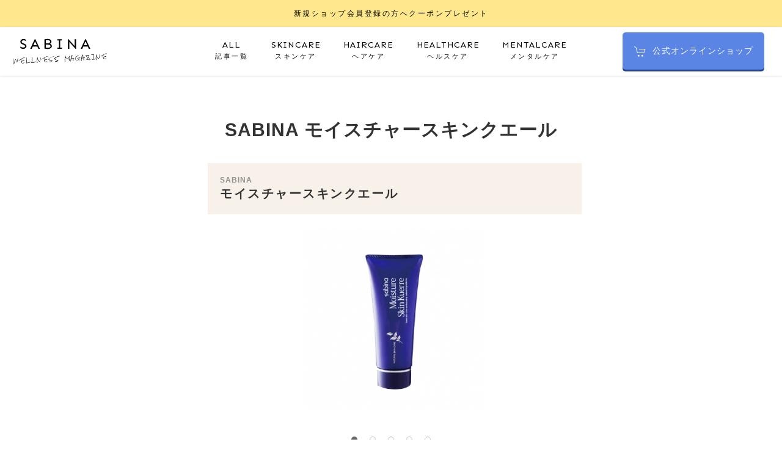

--- FILE ---
content_type: text/html; charset=UTF-8
request_url: https://sabina.jp/item_db/sabina-%E3%83%A2%E3%82%A4%E3%82%B9%E3%83%81%E3%83%A3%E3%83%BC%E3%82%B9%E3%82%AD%E3%83%B3%E3%82%AF%E3%82%A8%E3%83%BC%E3%83%AB/
body_size: 13882
content:

  <!DOCTYPE html>
  <html lang="ja-JP">
  <head>
    <title>SABINA モイスチャースキンクエール ｜ </title>
    <meta name="viewport" content="width=device-width,initial-scale=1.0,minimum-scale=1.0,maximum-scale=1.0,user-scalable=no">
    <meta charset="utf-8">
    <meta http-equiv="Content-Script-Type" content="text/javascript" />
    <meta http-equiv="Content-Style-Type" content="text/css" />
    <meta http-equiv="x-dns-prefetch-control" content="on">
    <meta name="description" content="">
    <meta name="keywords" content="サビーナ自然化粧品,美容ネタ,美肌,スキンケア,ヘルスケア,ヘアケア,メイクアップ,メンタルケア,サビーナウェルネスマガジン" />
    <link rel="stylesheet" href="https://sabina.jp/wp-content/themes/magazine/css/uikit.min.css" />
    <link rel="stylesheet" type="text/css" href="https://sabina.jp/wp-content/themes/magazine/css/style.css">
    <link rel="apple-touch-icon" href="https://sabina.jp/wp-content/themes/magazine/img/favicon/apple-touch-icon57.png" sizes="57x57">
    <link rel="apple-touch-icon" href="https://sabina.jp/wp-content/themes/magazine/img/favicon/apple-touch-icon60.png" sizes="60x60">
    <link rel="apple-touch-icon" href="https://sabina.jp/wp-content/themes/magazine/img/favicon/apple-touch-icon72.png" sizes="72x72">
    <link rel="apple-touch-icon" href="https://sabina.jp/wp-content/themes/magazine/img/favicon/apple-touch-icon76.png" sizes="76x76">
    <link rel="apple-touch-icon" href="https://sabina.jp/wp-content/themes/magazine/img/favicon/apple-touch-icon114.png" sizes="114x114">
    <link rel="apple-touch-icon" href="https://sabina.jp/wp-content/themes/magazine/img/favicon/apple-touch-icon120.png" sizes="120x120">
    <link rel="apple-touch-icon" href="https://sabina.jp/wp-content/themes/magazine/img/favicon/apple-touch-icon144.png" sizes="144x144">
    <link rel="apple-touch-icon" href="https://sabina.jp/wp-content/themes/magazine/img/favicon/apple-touch-icon152.png" sizes="152x152">
    <link rel="apple-touch-icon" href="https://sabina.jp/wp-content/themes/magazine/img/favicon/apple-touch-icon180.png" sizes="180x180">
    <link rel="stylesheet" href="https://fonts.googleapis.com/css2?family=Great+Vibes&family=Sen:wght@400;700;800&display=swap">
<meta property="fb:app_id" content="336763573919518" />
<meta name="twitter:card" value="summary"/>
<meta name="twitter:site" value="@sabinajapan" />
<meta name="twitter:creator" value="@sabinajapan" />
<meta name="twitter:title" value="SABINA モイスチャースキンクエール"/>
<meta name="twitter:description" value=""/>

<!-- 個別記事の場合 -->
<meta property="og:site_name" content="サビーナ自然化粧品【公式サイト】SABINA COSMETICS" />
<meta property="og:description" content="" />
<meta property="og:type" content="website" />
<meta property="og:image" content="【画像リンク】" />
<meta name="twitter:image" value="【画像リンク】" />

    <script type="application/ld+json">
      {
        "@context" : "https://schema.org",
        "@type" : "LocalBusiness",
        "name" : "サビーナウェルネスマガジン",

        "telephone" : "011-210-4366",
        "email" : "info@sabina-hokkaido.co.jp",
        "address" : {
          "@type" : "PostalAddress",
          "streetAddress" : "2丁目17番地サビーナビル",
          "addressRegion" : "北海道札幌市中央区南三条西",
          "postalCode" : "〒060-0063"
        }
      }
    </script>
        <meta name='robots' content='max-image-preview:large' />
<link rel='dns-prefetch' href='//fonts.googleapis.com' />
<link rel='dns-prefetch' href='//s.w.org' />
<link rel='dns-prefetch' href='//www.googletagmanager.com' />
		<script type="text/javascript">
			window._wpemojiSettings = {"baseUrl":"https:\/\/s.w.org\/images\/core\/emoji\/13.0.1\/72x72\/","ext":".png","svgUrl":"https:\/\/s.w.org\/images\/core\/emoji\/13.0.1\/svg\/","svgExt":".svg","source":{"concatemoji":"https:\/\/sabina.jp\/wp-includes\/js\/wp-emoji-release.min.js?ver=5.7.14"}};
			!function(e,a,t){var n,r,o,i=a.createElement("canvas"),p=i.getContext&&i.getContext("2d");function s(e,t){var a=String.fromCharCode;p.clearRect(0,0,i.width,i.height),p.fillText(a.apply(this,e),0,0);e=i.toDataURL();return p.clearRect(0,0,i.width,i.height),p.fillText(a.apply(this,t),0,0),e===i.toDataURL()}function c(e){var t=a.createElement("script");t.src=e,t.defer=t.type="text/javascript",a.getElementsByTagName("head")[0].appendChild(t)}for(o=Array("flag","emoji"),t.supports={everything:!0,everythingExceptFlag:!0},r=0;r<o.length;r++)t.supports[o[r]]=function(e){if(!p||!p.fillText)return!1;switch(p.textBaseline="top",p.font="600 32px Arial",e){case"flag":return s([127987,65039,8205,9895,65039],[127987,65039,8203,9895,65039])?!1:!s([55356,56826,55356,56819],[55356,56826,8203,55356,56819])&&!s([55356,57332,56128,56423,56128,56418,56128,56421,56128,56430,56128,56423,56128,56447],[55356,57332,8203,56128,56423,8203,56128,56418,8203,56128,56421,8203,56128,56430,8203,56128,56423,8203,56128,56447]);case"emoji":return!s([55357,56424,8205,55356,57212],[55357,56424,8203,55356,57212])}return!1}(o[r]),t.supports.everything=t.supports.everything&&t.supports[o[r]],"flag"!==o[r]&&(t.supports.everythingExceptFlag=t.supports.everythingExceptFlag&&t.supports[o[r]]);t.supports.everythingExceptFlag=t.supports.everythingExceptFlag&&!t.supports.flag,t.DOMReady=!1,t.readyCallback=function(){t.DOMReady=!0},t.supports.everything||(n=function(){t.readyCallback()},a.addEventListener?(a.addEventListener("DOMContentLoaded",n,!1),e.addEventListener("load",n,!1)):(e.attachEvent("onload",n),a.attachEvent("onreadystatechange",function(){"complete"===a.readyState&&t.readyCallback()})),(n=t.source||{}).concatemoji?c(n.concatemoji):n.wpemoji&&n.twemoji&&(c(n.twemoji),c(n.wpemoji)))}(window,document,window._wpemojiSettings);
		</script>
		<style type="text/css">
img.wp-smiley,
img.emoji {
	display: inline !important;
	border: none !important;
	box-shadow: none !important;
	height: 1em !important;
	width: 1em !important;
	margin: 0 .07em !important;
	vertical-align: -0.1em !important;
	background: none !important;
	padding: 0 !important;
}
</style>
	<link rel='stylesheet' id='wpda_gallery_style-css'  href='https://sabina.jp/wp-content/plugins/gallery-album/includes/frontend/css/front_end.css?ver=5.7.14' type='text/css' media='all' />
<link rel='stylesheet' id='FontAwesome-css'  href='https://sabina.jp/wp-content/plugins/gallery-album/includes/admin/css/font-awesome.min.css?ver=5.7.14' type='text/css' media='all' />
<link rel='stylesheet' id='metrical_icons-css'  href='https://fonts.googleapis.com/icon?family=Material+Icons&#038;ver=5.7.14' type='text/css' media='all' />
<link rel='stylesheet' id='wp-block-library-css'  href='https://sabina.jp/wp-includes/css/dist/block-library/style.min.css?ver=5.7.14' type='text/css' media='all' />
<link rel='stylesheet' id='wpt-twitter-feed-css'  href='https://sabina.jp/wp-content/plugins/wp-to-twitter/css/twitter-feed.css?ver=5.7.14' type='text/css' media='all' />
<link rel='stylesheet' id='ppress-frontend-css'  href='https://sabina.jp/wp-content/plugins/wp-user-avatar/assets/css/frontend.min.css?ver=3.2.1' type='text/css' media='all' />
<link rel='stylesheet' id='ppress-flatpickr-css'  href='https://sabina.jp/wp-content/plugins/wp-user-avatar/assets/flatpickr/flatpickr.min.css?ver=3.2.1' type='text/css' media='all' />
<link rel='stylesheet' id='ppress-select2-css'  href='https://sabina.jp/wp-content/plugins/wp-user-avatar/assets/select2/select2.min.css?ver=5.7.14' type='text/css' media='all' />
<link rel='stylesheet' id='jquery-lazyloadxt-fadein-css-css'  href='//sabina.jp/wp-content/plugins/a3-lazy-load/assets/css/jquery.lazyloadxt.fadein.css?ver=5.7.14' type='text/css' media='all' />
<link rel='stylesheet' id='a3a3_lazy_load-css'  href='//sabina.jp/wp-content/uploads/sass/a3_lazy_load.min.css?ver=1621562542' type='text/css' media='all' />
<link rel='stylesheet' id='addtoany-css'  href='https://sabina.jp/wp-content/plugins/add-to-any/addtoany.min.css?ver=1.15' type='text/css' media='all' />
<script type='text/javascript' src='https://sabina.jp/wp-includes/js/jquery/jquery.min.js?ver=3.5.1' id='jquery-core-js'></script>
<script type='text/javascript' src='https://sabina.jp/wp-includes/js/jquery/jquery-migrate.min.js?ver=3.3.2' id='jquery-migrate-js'></script>
<script type='text/javascript' src='https://sabina.jp/wp-content/plugins/gallery-album/includes/frontend/js/GALLERIA_CLASS_PROTOTYPE.js?ver=5.7.14' id='wpda_gall_gallery_class_prototype-js'></script>
<script type='text/javascript' src='https://sabina.jp/wp-content/plugins/add-to-any/addtoany.min.js?ver=1.1' id='addtoany-js'></script>
<script type='text/javascript' src='https://sabina.jp/wp-content/plugins/wp-user-avatar/assets/flatpickr/flatpickr.min.js?ver=5.7.14' id='ppress-flatpickr-js'></script>
<script type='text/javascript' src='https://sabina.jp/wp-content/plugins/wp-user-avatar/assets/select2/select2.min.js?ver=5.7.14' id='ppress-select2-js'></script>
<link rel="https://api.w.org/" href="https://sabina.jp/wp-json/" /><link rel="alternate" type="application/json" href="https://sabina.jp/wp-json/wp/v2/pages/14742" /><link rel="EditURI" type="application/rsd+xml" title="RSD" href="https://sabina.jp/xmlrpc.php?rsd" />
<link rel="wlwmanifest" type="application/wlwmanifest+xml" href="https://sabina.jp/wp-includes/wlwmanifest.xml" /> 
<meta name="generator" content="WordPress 5.7.14" />
<link rel="canonical" href="https://sabina.jp/item_db/sabina-%e3%83%a2%e3%82%a4%e3%82%b9%e3%83%81%e3%83%a3%e3%83%bc%e3%82%b9%e3%82%ad%e3%83%b3%e3%82%af%e3%82%a8%e3%83%bc%e3%83%ab/" />
<link rel='shortlink' href='https://sabina.jp/?p=14742' />
<link rel="alternate" type="application/json+oembed" href="https://sabina.jp/wp-json/oembed/1.0/embed?url=https%3A%2F%2Fsabina.jp%2Fitem_db%2Fsabina-%25e3%2583%25a2%25e3%2582%25a4%25e3%2582%25b9%25e3%2583%2581%25e3%2583%25a3%25e3%2583%25bc%25e3%2582%25b9%25e3%2582%25ad%25e3%2583%25b3%25e3%2582%25af%25e3%2582%25a8%25e3%2583%25bc%25e3%2583%25ab%2F" />
<link rel="alternate" type="text/xml+oembed" href="https://sabina.jp/wp-json/oembed/1.0/embed?url=https%3A%2F%2Fsabina.jp%2Fitem_db%2Fsabina-%25e3%2583%25a2%25e3%2582%25a4%25e3%2582%25b9%25e3%2583%2581%25e3%2583%25a3%25e3%2583%25bc%25e3%2582%25b9%25e3%2582%25ad%25e3%2583%25b3%25e3%2582%25af%25e3%2582%25a8%25e3%2583%25bc%25e3%2583%25ab%2F&#038;format=xml" />

<script data-cfasync="false">
window.a2a_config=window.a2a_config||{};a2a_config.callbacks=[];a2a_config.overlays=[];a2a_config.templates={};a2a_localize = {
	Share: "共有",
	Save: "ブックマーク",
	Subscribe: "購読",
	Email: "メール",
	Bookmark: "ブックマーク",
	ShowAll: "すべて表示する",
	ShowLess: "小さく表示する",
	FindServices: "サービスを探す",
	FindAnyServiceToAddTo: "追加するサービスを今すぐ探す",
	PoweredBy: "Powered by",
	ShareViaEmail: "メールでシェアする",
	SubscribeViaEmail: "メールで購読する",
	BookmarkInYourBrowser: "ブラウザにブックマーク",
	BookmarkInstructions: "このページをブックマークするには、 Ctrl+D または \u2318+D を押下。",
	AddToYourFavorites: "お気に入りに追加",
	SendFromWebOrProgram: "任意のメールアドレスまたはメールプログラムから送信",
	EmailProgram: "メールプログラム",
	More: "詳細&#8230;",
	ThanksForSharing: "共有ありがとうございます !",
	ThanksForFollowing: "フォローありがとうございます !"
};

(function(d,s,a,b){a=d.createElement(s);b=d.getElementsByTagName(s)[0];a.async=1;a.src="https://static.addtoany.com/menu/page.js";b.parentNode.insertBefore(a,b);})(document,"script");
</script>
		<style id='wpda_gall_popup_style'>
			#wpda_gall_overlay{                
				background-color:   rgba(0,0,0,0.2);
			}		
			.wpda_gall_popup_parent {                      
				-ms-transform:      rotateY(0deg);
				-webkit-transform:  rotateY(0deg);
				transform:          rotateY(0deg);
				position:           fixed;	
			}
			.wpda_gall_popup {	
				background-color:   #ffffff;
				position:           absolute; 		      
				border-radius:      1%;
				border:             solid rgba(0,133,186,1) 5px;  
			}
			.wpda_gall_transition {
			}
			.wpda_gall_popup_description {	
				background-color:   rgba(255,255,255,1) !important;
				color:              #000000;
				font-size: 			18px;
				
			}
			.wpda_gall_description_margin {
				margin-top: 		15px;
				margin-left: 		10px;
				margin-right: 		10px;
			}
			.wpda_gall_popup_description:hover {
				background-color:   rgba(255,255,255,1) !important;
				color:              #000000;		
			}
			.wpda_gall_popup_img0 {
			} 

			.wpda_gall_popup_icon_left_bar {
				color:              #0085ba;;
				font-size:          36px;
			}

			.wpda_gall_popup_icon_left {               
				color:              #006799;
				box-shadow:         0px 0px px ;	
				left:               5px;
				margin-top:                -18px;
			}
			.wpda_gall_popup_icon_right_bar {       
				color:              #0085ba;;
				font-size:          36px;
			}

  
			.wpda_gall_popup_icon_right {              
				color:              #006799;
				box-shadow:         0px 0px px ;	
				right:              5px;
				margin-top:                -18px;
			}
			.wpda_gall_popup_icon_left:active, .wpda_gall_popup_icon_right:active {
				-webkit-animation: mymove1 0.1s  alternate; 
				animation: mymove1 0.1s  alternate;		
			}     	   	   
			.wpda_gall_left_bar_icons { 
				background-color:#ffffff;     
				height:50px;                    
				border-top: 
				4px solid #ffffff;
				/*30-09-2017*/
				display: -webkit-flex !important;
				display: flex !important;
								-webkit-align-items: center;
				align-items: center;				
			}
			.wpda_gall_left_bar_icons:hover { 
					opacity: 1;
				 }			.wpda_gall_right_bar_icons {      
				background-color:#ffffff;    						
				padding-right:      15px;
				/*30-09-2017*/
				display: -webkit-flex !important;
				display: flex !important;
				-webkit-justify-content: center;
				justify-content: center;
				-webkit-align-items: center;
				align-items: center;				
			}
			.wpda_gall_number_image { 
				color:              #0085ba;;	                            
			}
			.wpda_gall_class_icon {
				color:              #0085ba;;  				
			}
			.wpda_gall_class_icon:hover {          
				color:              #006799;;
			}
			.wpda_gall_class_icon:active {          
				-webkit-animation: mymove1 0.1s  alternate; 
				animation: mymove1 0.1s  alternate;	
			}
			.wpda_gall_progress_bar_base {   
				left:               2.5%;	
				width:              95%;				
				display:        none; 
			}
			.wpda_gall_progress_bar_buttons_ {             
				background-color:   #ffffff; 								
			}			  
			.wpda_gall_scrubber {                      
				background-color:   #559dba;
			}	   
			.wpda_gall_progress_bar_screen {      
				width:              150px; 
				top:                -121px;
				height:             100px;
				border:             solid #559dba 3px;
				background-color:   #000000;
				opacity:            0.8;
			}
			.wpda_gall_progress_bar_count_screen  {
				left:               55px;
				width:              40px;			  
				height:             30px;
				background-color:   #5e5e5e;
				opacity:            0.5;
				color:              #FFFFFF;
			}
			.wpda_gall_icons_outBar {               
				position:           fixed;
			} 
			.wpda_gall_icons_outBar_box_shadow {
				border-radius:      0px;
				background-color:   #000000;
				opacity:            0;				
			}
			@-webkit-keyframes mymove2 {    
				to {background: #1e73be;}
			}
			@keyframes mymove2 {    
				to {background: #1e73be;}
			}
						
			.wpda_gall_parent_icon {
				float:left;				line-height: 46px;
				margin-left:15px;	
			}
			.wpda_gall_right_icon_font_size {
				font-size:20.7px;	
			}
			.wpda_gall_play_icon_font_size {
				font-size:20.7px;
			}
			.wpda_gall_count_icon_font_size {
				font-size:20.7px;
			}
			.wpda_gall_load_icon_font_size {
				font-size:20.7px;
					
			}			
			.wpda_gall_full_icon_font_size {
				font-size:20.7px;
			}
			.wpda_gall_setting_icon_font_size {
				font-size:20.7px;
			}
			.wpda_gall_close_icon_font_size {
				font-size:33.12px;
			}					  			                                                                                                        
		</style> 
		<meta name="generator" content="Site Kit by Google 1.44.0" />
<script async defer src='https://tools.luckyorange.com/core/lo.js?site-id=351a3eff'></script>
<!-- Google Tag Manager snippet added by Site Kit -->
<script type="text/javascript">
			( function( w, d, s, l, i ) {
				w[l] = w[l] || [];
				w[l].push( {'gtm.start': new Date().getTime(), event: 'gtm.js'} );
				var f = d.getElementsByTagName( s )[0],
					j = d.createElement( s ), dl = l != 'dataLayer' ? '&l=' + l : '';
				j.async = true;
				j.src = 'https://www.googletagmanager.com/gtm.js?id=' + i + dl;
				f.parentNode.insertBefore( j, f );
			} )( window, document, 'script', 'dataLayer', 'GTM-PTT4QDL' );
			
</script>

<!-- End Google Tag Manager snippet added by Site Kit -->
    <!-- Global site tag (gtag.js) - Google Analytics -->
    <script async src="https://www.googletagmanager.com/gtag/js?id=UA-144924502-1"></script>
    <script>
      window.dataLayer = window.dataLayer || [];
      function gtag(){dataLayer.push(arguments);}
      gtag('js', new Date());
    
      gtag('config', 'AW-762139998');
      gtag('config', 'UA-144924502-1', { 'optimize_id': 'GTM-MMG2NR5'});
    </script>

    <script type="text/javascript">
    (function(c,l,a,r,i,t,y){
        c[a]=c[a]||function(){(c[a].q=c[a].q||[]).push(arguments)};
        t=l.createElement(r);t.async=1;t.src="https://www.clarity.ms/tag/"+i;
        y=l.getElementsByTagName(r)[0];y.parentNode.insertBefore(t,y);
        js.async = true;
    })(window, document, "clarity", "script", "3walmlae2y");
</script>

  </head>
<body data-rsssl=1>
  <header id="header">
    <div class="inr13">
    <div class="uk-navbar-right">
        <div>
            <a class="uk-navbar-toggle sp" uk-search-icon href="#"></a>
            <div class="uk-drop" uk-drop="mode: click; pos: left-center; offset: 0">
                <div class="uk-search uk-search-navbar uk-width-1-1">
                     <form role="search" method="get" id="searchform" class="searchform" action="https://sabina.jp/">
				<div>
					<label class="screen-reader-text" for="s">検索:</label>
					<input type="text" value="" name="s" id="s" />
					<input type="submit" id="searchsubmit" value="検索" />
				</div>
			</form>         <nav class="sp_head_nav">

            <table>
              <tr class="first"><td colspan="2">LINEUP</td></tr>
              <tr><td><a href="https://sabina.jp/tag/美容の豆知識/">美容の豆知識</a></td><td><a href="https://sabina.jp/tag/気になる成分に注目/">気になる成分に注目</a></td></tr>
              <tr><td><a href="https://sabina.jp/tag/時短美容/">時短美容</a></td><td><a href="https://sabina.jp/tag/正しいスキンケアを知ろう/">正しいスキンケアを知ろう</a></td></tr>
              <tr><td><a href="https://sabina.jp/tag/コスメレビュー/">コスメレビュー</a></td><td><a href="https://sabina.jp/tag/おすすめ美容アイテム/">おすすめ美容アイテム</a></td></tr>
              <tr><td><a href="https://sabina.jp/tag/シミを防ぐ/">シミを防ぐ</a></td><td><a href="https://sabina.jp/tag/乾燥対策/">乾燥対策</a></td></tr>
              <tr><td><a href="https://sabina.jp/tag/ダイエット力を磨く/">ダイエット力を磨く</a></td><td><a href="https://sabina.jp/tag/女性特有の悩みケア/">女性特有の悩みケア</a></td></tr>
             <tr><td><a href="https://sabina.jp/tag/美容食/">美容食</a></td><td><a href="https://sabina.jp/tag/ストレッチ＆マッサージ/">ストレッチ＆マッサージ</a></td></tr>
             <tr><td><a href="https://sabina.jp/tag/髪を美しく/">髪を美しく</a></td><td><a href="https://sabina.jp/tag/美容トレンド/">美容トレンド</a></td></tr>
            </table>
          </nav>
                </div>
            </div>
        </div>
    </div>
      <a href="#modal-full" class="menu sp" uk-scrollspy="cls: uk-animation-fade;0" uk-navbar-toggle-icon uk-toggle></a>
      <div id="modal-full" class="uk-modal-full" uk-modal>
        <div class="uk-modal-dialog"> <button class="uk-modal-close-full uk-close-large" type="button" uk-close></button>
          <nav class="head_nav">
            <ul>
              <li><a href="https://sabina.jp/magazine/">TOP</a></li>
              <li><a href="https://sabina.jp/category/column/">記事一覧</a></li>
              <li><a href="https://sabina.jp/category/column/skincare/">スキンケア</a></li>
              <li><a href="https://sabina.jp/category/column/haircare/">ヘアケア</a></li>
              <li><a href="https://sabina.jp/category/column/healthcare/">ヘルスケア</a></li>
              <li><a href="https://sabina.jp/category/column/mentalcare/">メンタルケア</a></li>
              <li><a href="https://sabina.jp/category/column/monitor/" class="sen">プレゼント＆モニター応募</a></li>
              <li><a href="https://sabina.jp/about/" class="sen">運営会社</a></li>
              <li><a href="https://sabina.jp/privacypolicy/" class="sen">プライバシーポリシー</a></li>
              <li><a href="https://sabina.jp/madiacontact/" class="sen">お問い合わせ</a></li>
              <li><a href="https://sabina.jp" target="_blank"><span>ウェルマガ公式オンラインショップ</span></a></li>
            </ul>
          </nav>
        </div>
      </div>
            <h1 class="logo"><a href="https://sabina.jp/magazine/"><img src="https://sabina.jp/wp-content/themes/magazine/img/logo.svg" width="156" height="44" alt="SABINA wellness magazine"></a></h1>
      <nav id="head_nav" class="pc">
        <ul>
          <li><a href="https://sabina.jp/category/column/"><span class="sen">ALL</span>記事一覧</a></li>
          <li><a href="https://sabina.jp/category/column/skincare/"><span class="sen">SKINCARE</span>スキンケア</a></li>
          <li><a href="https://sabina.jp/category/column/haircare/"><span class="sen">HAIRCARE</span>ヘアケア</a></li>
          <li><a href="https://sabina.jp/category/column/healthcare/"><span class="sen">HEALTHCARE</span>ヘルスケア</a></li>
          <li><a href="https://sabina.jp/category/column/mentalcare/"><span class="sen">MENTALCARE</span>メンタルケア</a></li>
          <li class="nav_shop"><a href="https://sabina.jp/?magazine-head" target="_blank"><span uk-icon="icon: cart; ratio: 1" class="icon"></span><span class="sen">公式オンラインショップ</span></a></li>
        </ul>
      </nav>
    </div>
  </header>
    <a href="https://sabina.jp/entry/?magazine" target="_blank"><aside class="head_text"><span>新規ショップ会員登録の方へクーポンプレゼント</span></aside></a>
    <style>.open + a.btn{
position: absolute;
bottom:0px;
left: 0px;
width: 100%;
height: 30px;
padding-top: 78px;
text-align: center;
line-height: 30px;
background: linear-gradient(180deg, rgb(255, 255, 255,0) 0%, rgb(255, 255, 255,1) 50%);
cursor: pointer;
transition: bottom 0.2s;
font-size: 13px;
text-align: center;
}</style>
<article class="detail inr10 ">
  <div class="main_column">
    <main>
      <div class="post_content item-cont">
        <h1>SABINA モイスチャースキンクエール</h1>
        <div class="item-field">
          <div class="item-cont">
            <div class="scrollanime downup">
              <h3><span>SABINA</span>モイスチャースキンクエール</h3>
              <div uk-slideshow="animation: fade">
                  <div class="uk-position-relative uk-visible-toggle uk-light" tabindex="-1">
                      <div class="uk-slideshow-items">
                          <div>
                          <img width="407" height="407" src="https://sabina.jp/wp-content/uploads/2022/03/04151712_5e96c1f203829-2-1.jpg" class="attachment-thumbnail size-thumbnail" alt="" loading="lazy" />                          </div>                          <div>
                          <img width="500" height="475" src="https://sabina.jp/wp-content/uploads/2022/03/12231847_5e008d2ca3439.jpg" class="attachment-thumbnail size-thumbnail" alt="" loading="lazy" />                          </div>                          <div>
                          <img width="500" height="475" src="https://sabina.jp/wp-content/uploads/2022/03/12231847_5e008d3682d9a.jpg" class="attachment-thumbnail size-thumbnail" alt="" loading="lazy" />                          </div>                          <div>
                          <img width="500" height="475" src="https://sabina.jp/wp-content/uploads/2022/03/12231847_5e008d41b1491.jpg" class="attachment-thumbnail size-thumbnail" alt="" loading="lazy" />                          </div>                          <div>
                          <img width="500" height="475" src="https://sabina.jp/wp-content/uploads/2022/03/12231847_5e008d4c85420.jpg" class="attachment-thumbnail size-thumbnail" alt="" loading="lazy" />                          </div>                      </div>
                      <a class="uk-position-center-left uk-position-small uk-hidden-hover" href="#" uk-slidenav-previous uk-slideshow-item="previous"></a>
                      <a class="uk-position-center-right uk-position-small uk-hidden-hover" href="#" uk-slidenav-next uk-slideshow-item="next"></a>
                  </div>
                  <ul class="uk-slideshow-nav uk-dotnav uk-flex-center uk-margin"></ul>
                  <span class="suten">出典：                                          <a target="_blank" href="https://sabina.jp/products/detail.php?product_id=317" rel="nofollow" target="_blank">SABINA公式</a>
                                                          </span>
                                </div>

              <p class="p-price"><span>参考価格：</span>8,140<span>円（税込）</span></p>
              <div class="wp-block-buttons bord flex sp1 tb3 pc3">
                                                                                <a class="item yahoo" href="https://sabina.jp/products/detail.php?product_id=317" rel="nofollow" target="_blank" title="sabina">公式サイトで詳細を見る</a>                                                              </div>
              <p class="item-copy has-huge-font-size">保湿ジェルでしっかり潤いケア！</p>
              <div class="item_des">
              <p>天然保湿因子の構成成分であるアミノ酸と皮脂膜の働きを補う油分を豊富に配合し、角質層の潤いから皮脂膜のサポートまで行うオールインワンジェルです。さっぱり使えて潤いをしっかり蓄えるジェルタイプを採用しており、使いやすいアイテムですよ。セラミドやヒアルロン酸・コラーゲンといった美肌成分も配合しているのもポイントですね。</p>
<p><strong>1本で幅広いケアを済ませたい人はコチラがおすすめ</strong>です。</p>                                           
              </div>
              <div class="open-wrap">
                <div class="open">
                  <div class="detail_table flex sp4 tb4 pc4 stretch">
                                                                                      <div class="item detail-ttl base20">
                        内容量                      </div>
                                            <div class="item base30">
                      70g                      </div>
                                                                                        <div class="item detail-ttl base20">
                        分類                      </div>
                                            <div class="item base30">
                      医薬部外品                      </div>
                                                                                        <div class="item detail-ttl base20">
                        種類                      </div>
                                            <div class="item base30">
                      保湿ジェル                      </div>
                                                                                        <div class="item detail-ttl base20">
                        テクスチャ                      </div>
                                            <div class="item base30">
                      ジェル                      </div>
                                                                                        <div class="item detail-ttl base20">
                        主要成分                      </div>
                                            <div class="item base30">
                      卵殻膜エキス,カンゾウフラボノイド,スクワラン                      </div>
                                                                                        <div class="item detail-ttl base20">
                        その他成分                      </div>
                                            <div class="item base30">
                      セレブロシド,ヒアルロン酸,グリチルリチン酸2Kなど                      </div>
                                                                                        <div class="item detail-ttl base20">
                        容器                      </div>
                                            <div class="item base30">
                      チューブ                      </div>
                                                                                        <div class="item detail-ttl base20">
                        パラベン                      </div>
                                            <div class="item base30">
                      フリー                      </div>
                                                                                        <div class="item detail-ttl base20">
                        香料                      </div>
                                            <div class="item base30">
                      無香料                      </div>
                                                                                        <div class="item detail-ttl base20">
                        着色                      </div>
                                            <div class="item base30">
                      無着色                      </div>
                                                                                        <div class="item detail-ttl base20">
                        アルコール                      </div>
                                            <div class="item base30">
                      フリー                      </div>
                                                                                        <div class="item detail-ttl base20">
                        鉱物油                      </div>
                                            <div class="item base30">
                      フリー                      </div>
                                        </div>
                </div>
              </div>
              <div class="wp-block-buttons bord flex sp1 tb3 pc3">
                                                                                                              </div>
                          </div>
         </div>
        </div>

      </div>
    </main>
  </div>
</article>


	  	  
		<div class="top_ranking inr10 co">
			<div class="h2"><span class="sen">RANKING</span>人気ランキング</div>
			<div class="top_list">

           	<div class="num">
					<a href="https://sabina.jp/column/sesame-oil/"><img width="600" height="400" src="//sabina.jp/wp-content/plugins/a3-lazy-load/assets/images/lazy_placeholder.gif" data-lazy-type="image" data-src="https://sabina.jp/wp-content/uploads/2020/08/3147749_m.jpg" class="lazy lazy-hidden attachment-post-thumbnail size-post-thumbnail wp-post-image" alt="太白ごま油美容法で目指せマイナス20歳肌！" loading="lazy" srcset="" data-srcset="https://sabina.jp/wp-content/uploads/2020/08/3147749_m.jpg 600w, https://sabina.jp/wp-content/uploads/2020/08/3147749_m-300x200.jpg 300w, https://sabina.jp/wp-content/uploads/2020/08/3147749_m-1024x683.jpg 1024w, https://sabina.jp/wp-content/uploads/2020/08/3147749_m-768x512.jpg 768w, https://sabina.jp/wp-content/uploads/2020/08/3147749_m-1536x1024.jpg 1536w" sizes="(max-width: 600px) 100vw, 600px" /><noscript><img width="600" height="400" src="https://sabina.jp/wp-content/uploads/2020/08/3147749_m.jpg" class="attachment-post-thumbnail size-post-thumbnail wp-post-image" alt="太白ごま油美容法で目指せマイナス20歳肌！" loading="lazy" srcset="https://sabina.jp/wp-content/uploads/2020/08/3147749_m.jpg 600w, https://sabina.jp/wp-content/uploads/2020/08/3147749_m-300x200.jpg 300w, https://sabina.jp/wp-content/uploads/2020/08/3147749_m-1024x683.jpg 1024w, https://sabina.jp/wp-content/uploads/2020/08/3147749_m-768x512.jpg 768w, https://sabina.jp/wp-content/uploads/2020/08/3147749_m-1536x1024.jpg 1536w" sizes="(max-width: 600px) 100vw, 600px" /></noscript></a>
					<div class="h3"><a href="https://sabina.jp/column/sesame-oil/"> 太白ごま油美容法で目指せマイナス20歳肌！</a></div>
					<span class="deta_cat skincare">スキンケア</span><time>2020.8.19</time>
				</div>


           	<div class="num">
					<a href="https://sabina.jp/column/weakly-acidic/"><img width="600" height="400" src="//sabina.jp/wp-content/plugins/a3-lazy-load/assets/images/lazy_placeholder.gif" data-lazy-type="image" data-src="https://sabina.jp/wp-content/uploads/2020/08/julian-bock-UuAs_sR4frs-unsplash-scaled.jpg" class="lazy lazy-hidden attachment-post-thumbnail size-post-thumbnail wp-post-image" alt="スキンケアには水も大事！「弱酸性水」で洗顔！驚きの美肌効果とは…" loading="lazy" srcset="" data-srcset="https://sabina.jp/wp-content/uploads/2020/08/julian-bock-UuAs_sR4frs-unsplash-scaled.jpg 600w, https://sabina.jp/wp-content/uploads/2020/08/julian-bock-UuAs_sR4frs-unsplash-300x200.jpg 300w, https://sabina.jp/wp-content/uploads/2020/08/julian-bock-UuAs_sR4frs-unsplash-1024x683.jpg 1024w, https://sabina.jp/wp-content/uploads/2020/08/julian-bock-UuAs_sR4frs-unsplash-768x512.jpg 768w, https://sabina.jp/wp-content/uploads/2020/08/julian-bock-UuAs_sR4frs-unsplash-1536x1024.jpg 1536w, https://sabina.jp/wp-content/uploads/2020/08/julian-bock-UuAs_sR4frs-unsplash-2048x1365.jpg 2048w" sizes="(max-width: 600px) 100vw, 600px" /><noscript><img width="600" height="400" src="https://sabina.jp/wp-content/uploads/2020/08/julian-bock-UuAs_sR4frs-unsplash-scaled.jpg" class="attachment-post-thumbnail size-post-thumbnail wp-post-image" alt="スキンケアには水も大事！「弱酸性水」で洗顔！驚きの美肌効果とは…" loading="lazy" srcset="https://sabina.jp/wp-content/uploads/2020/08/julian-bock-UuAs_sR4frs-unsplash-scaled.jpg 600w, https://sabina.jp/wp-content/uploads/2020/08/julian-bock-UuAs_sR4frs-unsplash-300x200.jpg 300w, https://sabina.jp/wp-content/uploads/2020/08/julian-bock-UuAs_sR4frs-unsplash-1024x683.jpg 1024w, https://sabina.jp/wp-content/uploads/2020/08/julian-bock-UuAs_sR4frs-unsplash-768x512.jpg 768w, https://sabina.jp/wp-content/uploads/2020/08/julian-bock-UuAs_sR4frs-unsplash-1536x1024.jpg 1536w, https://sabina.jp/wp-content/uploads/2020/08/julian-bock-UuAs_sR4frs-unsplash-2048x1365.jpg 2048w" sizes="(max-width: 600px) 100vw, 600px" /></noscript></a>
					<div class="h3"><a href="https://sabina.jp/column/weakly-acidic/"> スキンケアには水も大事！「弱酸性水」で洗顔！驚きの美肌効果とは…</a></div>
					<span class="deta_cat skincare">スキンケア</span><time>2020.8.28</time>
				</div>


           	<div class="num">
					<a href="https://sabina.jp/column/mask-spots/"><img width="600" height="400" src="//sabina.jp/wp-content/plugins/a3-lazy-load/assets/images/lazy_placeholder.gif" data-lazy-type="image" data-src="https://sabina.jp/wp-content/uploads/2020/11/3329714_m.jpg" class="lazy lazy-hidden attachment-post-thumbnail size-post-thumbnail wp-post-image" alt="マスクが原因でシミが！？シミを防ぐマスクの選び方使い方" loading="lazy" srcset="" data-srcset="https://sabina.jp/wp-content/uploads/2020/11/3329714_m.jpg 600w, https://sabina.jp/wp-content/uploads/2020/11/3329714_m-300x200.jpg 300w, https://sabina.jp/wp-content/uploads/2020/11/3329714_m-1024x683.jpg 1024w, https://sabina.jp/wp-content/uploads/2020/11/3329714_m-768x512.jpg 768w, https://sabina.jp/wp-content/uploads/2020/11/3329714_m-1536x1024.jpg 1536w, https://sabina.jp/wp-content/uploads/2020/11/3329714_m-50x33.jpg 50w" sizes="(max-width: 600px) 100vw, 600px" /><noscript><img width="600" height="400" src="https://sabina.jp/wp-content/uploads/2020/11/3329714_m.jpg" class="attachment-post-thumbnail size-post-thumbnail wp-post-image" alt="マスクが原因でシミが！？シミを防ぐマスクの選び方使い方" loading="lazy" srcset="https://sabina.jp/wp-content/uploads/2020/11/3329714_m.jpg 600w, https://sabina.jp/wp-content/uploads/2020/11/3329714_m-300x200.jpg 300w, https://sabina.jp/wp-content/uploads/2020/11/3329714_m-1024x683.jpg 1024w, https://sabina.jp/wp-content/uploads/2020/11/3329714_m-768x512.jpg 768w, https://sabina.jp/wp-content/uploads/2020/11/3329714_m-1536x1024.jpg 1536w, https://sabina.jp/wp-content/uploads/2020/11/3329714_m-50x33.jpg 50w" sizes="(max-width: 600px) 100vw, 600px" /></noscript></a>
					<div class="h3"><a href="https://sabina.jp/column/mask-spots/"> マスクが原因でシミが！？シミを防ぐマスクの選び方使い方</a></div>
					<span class="deta_cat skincare">スキンケア</span><time>2020.11.26</time>
				</div>


           	<div class="num">
					<a href="https://sabina.jp/column/beauty-ingredient/"><img width="600" height="400" src="//sabina.jp/wp-content/plugins/a3-lazy-load/assets/images/lazy_placeholder.gif" data-lazy-type="image" data-src="https://sabina.jp/wp-content/uploads/2020/08/nine-kopfer-zosE9lAYQlo-unsplash-1-scaled.jpg" class="lazy lazy-hidden attachment-post-thumbnail size-post-thumbnail wp-post-image" alt="美肌に有効な美容成分まとめ！これを見れば自分に合う成分が分かる" loading="lazy" srcset="" data-srcset="https://sabina.jp/wp-content/uploads/2020/08/nine-kopfer-zosE9lAYQlo-unsplash-1-scaled.jpg 600w, https://sabina.jp/wp-content/uploads/2020/08/nine-kopfer-zosE9lAYQlo-unsplash-1-300x200.jpg 300w, https://sabina.jp/wp-content/uploads/2020/08/nine-kopfer-zosE9lAYQlo-unsplash-1-1024x683.jpg 1024w, https://sabina.jp/wp-content/uploads/2020/08/nine-kopfer-zosE9lAYQlo-unsplash-1-768x512.jpg 768w, https://sabina.jp/wp-content/uploads/2020/08/nine-kopfer-zosE9lAYQlo-unsplash-1-1536x1024.jpg 1536w, https://sabina.jp/wp-content/uploads/2020/08/nine-kopfer-zosE9lAYQlo-unsplash-1-2048x1365.jpg 2048w" sizes="(max-width: 600px) 100vw, 600px" /><noscript><img width="600" height="400" src="https://sabina.jp/wp-content/uploads/2020/08/nine-kopfer-zosE9lAYQlo-unsplash-1-scaled.jpg" class="attachment-post-thumbnail size-post-thumbnail wp-post-image" alt="美肌に有効な美容成分まとめ！これを見れば自分に合う成分が分かる" loading="lazy" srcset="https://sabina.jp/wp-content/uploads/2020/08/nine-kopfer-zosE9lAYQlo-unsplash-1-scaled.jpg 600w, https://sabina.jp/wp-content/uploads/2020/08/nine-kopfer-zosE9lAYQlo-unsplash-1-300x200.jpg 300w, https://sabina.jp/wp-content/uploads/2020/08/nine-kopfer-zosE9lAYQlo-unsplash-1-1024x683.jpg 1024w, https://sabina.jp/wp-content/uploads/2020/08/nine-kopfer-zosE9lAYQlo-unsplash-1-768x512.jpg 768w, https://sabina.jp/wp-content/uploads/2020/08/nine-kopfer-zosE9lAYQlo-unsplash-1-1536x1024.jpg 1536w, https://sabina.jp/wp-content/uploads/2020/08/nine-kopfer-zosE9lAYQlo-unsplash-1-2048x1365.jpg 2048w" sizes="(max-width: 600px) 100vw, 600px" /></noscript></a>
					<div class="h3"><a href="https://sabina.jp/column/beauty-ingredient/"> 美肌に有効な美容成分まとめ！これを見れば自分に合う成分が分かる</a></div>
					<span class="deta_cat skincare">スキンケア</span><time>2020.8.1</time>
				</div>


           	<div class="num">
					<a href="https://sabina.jp/column/moisturizing-gel/"><img width="600" height="400" src="//sabina.jp/wp-content/plugins/a3-lazy-load/assets/images/lazy_placeholder.gif" data-lazy-type="image" data-src="https://sabina.jp/wp-content/uploads/2020/10/2517806_m-2-1.jpg" class="lazy lazy-hidden attachment-post-thumbnail size-post-thumbnail wp-post-image" alt="正しい保湿ジェルの使い方とオススメ理由とは？" loading="lazy" srcset="" data-srcset="https://sabina.jp/wp-content/uploads/2020/10/2517806_m-2-1.jpg 600w, https://sabina.jp/wp-content/uploads/2020/10/2517806_m-2-1-300x200.jpg 300w, https://sabina.jp/wp-content/uploads/2020/10/2517806_m-2-1-1024x683.jpg 1024w, https://sabina.jp/wp-content/uploads/2020/10/2517806_m-2-1-768x512.jpg 768w, https://sabina.jp/wp-content/uploads/2020/10/2517806_m-2-1-1536x1024.jpg 1536w" sizes="(max-width: 600px) 100vw, 600px" /><noscript><img width="600" height="400" src="https://sabina.jp/wp-content/uploads/2020/10/2517806_m-2-1.jpg" class="attachment-post-thumbnail size-post-thumbnail wp-post-image" alt="正しい保湿ジェルの使い方とオススメ理由とは？" loading="lazy" srcset="https://sabina.jp/wp-content/uploads/2020/10/2517806_m-2-1.jpg 600w, https://sabina.jp/wp-content/uploads/2020/10/2517806_m-2-1-300x200.jpg 300w, https://sabina.jp/wp-content/uploads/2020/10/2517806_m-2-1-1024x683.jpg 1024w, https://sabina.jp/wp-content/uploads/2020/10/2517806_m-2-1-768x512.jpg 768w, https://sabina.jp/wp-content/uploads/2020/10/2517806_m-2-1-1536x1024.jpg 1536w" sizes="(max-width: 600px) 100vw, 600px" /></noscript></a>
					<div class="h3"><a href="https://sabina.jp/column/moisturizing-gel/"> 正しい保湿ジェルの使い方とオススメ理由とは？</a></div>
					<span class="deta_cat skincare">スキンケア</span><time>2020.10.13</time>
				</div>


           	<div class="num">
					<a href="https://sabina.jp/column/the-day-before/"><img width="600" height="450" src="//sabina.jp/wp-content/plugins/a3-lazy-load/assets/images/lazy_placeholder.gif" data-lazy-type="image" data-src="https://sabina.jp/wp-content/uploads/2020/11/1558324_m-1.jpg" class="lazy lazy-hidden attachment-post-thumbnail size-post-thumbnail wp-post-image" alt="むくみは予防できる！大事な日の前日の過ごし方" loading="lazy" srcset="" data-srcset="https://sabina.jp/wp-content/uploads/2020/11/1558324_m-1.jpg 600w, https://sabina.jp/wp-content/uploads/2020/11/1558324_m-1-300x225.jpg 300w, https://sabina.jp/wp-content/uploads/2020/11/1558324_m-1-1024x768.jpg 1024w, https://sabina.jp/wp-content/uploads/2020/11/1558324_m-1-768x576.jpg 768w, https://sabina.jp/wp-content/uploads/2020/11/1558324_m-1-1536x1152.jpg 1536w, https://sabina.jp/wp-content/uploads/2020/11/1558324_m-1-50x38.jpg 50w" sizes="(max-width: 600px) 100vw, 600px" /><noscript><img width="600" height="450" src="https://sabina.jp/wp-content/uploads/2020/11/1558324_m-1.jpg" class="attachment-post-thumbnail size-post-thumbnail wp-post-image" alt="むくみは予防できる！大事な日の前日の過ごし方" loading="lazy" srcset="https://sabina.jp/wp-content/uploads/2020/11/1558324_m-1.jpg 600w, https://sabina.jp/wp-content/uploads/2020/11/1558324_m-1-300x225.jpg 300w, https://sabina.jp/wp-content/uploads/2020/11/1558324_m-1-1024x768.jpg 1024w, https://sabina.jp/wp-content/uploads/2020/11/1558324_m-1-768x576.jpg 768w, https://sabina.jp/wp-content/uploads/2020/11/1558324_m-1-1536x1152.jpg 1536w, https://sabina.jp/wp-content/uploads/2020/11/1558324_m-1-50x38.jpg 50w" sizes="(max-width: 600px) 100vw, 600px" /></noscript></a>
					<div class="h3"><a href="https://sabina.jp/column/the-day-before/"> むくみは予防できる！大事な日の前日の過ごし方</a></div>
					<span class="deta_cat healthcare">ヘルスケア</span><time>2020.11.21</time>
				</div>

			</div>
		</div>
	  
		<div class="top_kw co">
			<div class="h2"><span class="sen">POPULAR KEYWORD</span>人気キーワード</div>
			<div class="top_list">
<ul class="tag">

<li class="cat-item cat-item-384"><a href="https://sabina.jp/?s=シミ">シミ</a></li>
<li class="cat-item cat-item-384"><a href="https://sabina.jp/?s=乾燥肌">乾燥肌</a></li>
<li class="cat-item cat-item-384"><a href="https://sabina.jp/?s=ニキビ">ニキビ</a></li>
<li class="cat-item cat-item-384"><a href="https://sabina.jp/?s=しわ">しわ</a></li>
<li class="cat-item cat-item-384"><a href="https://sabina.jp/?s=むくみ">むくみ</a></li>
<li class="cat-item cat-item-384"><a href="https://sabina.jp/?s=敏感肌">敏感肌</a></li>
<li class="cat-item cat-item-384"><a href="https://sabina.jp/?s=デコルテ">デコルテ</a></li>
<li class="cat-item cat-item-384"><a href="https://sabina.jp/?s=紫外線">紫外線</a></li>
<li class="cat-item cat-item-384"><a href="https://sabina.jp/?s=エイジングケア">エイジングケア</a></li>
<li class="cat-item cat-item-384"><a href="https://sabina.jp/?s=ごま油">ごま油</a></li>
<li class="cat-item cat-item-384"><a href="https://sabina.jp/?s=マスク">マスク</a></li>
<li class="cat-item cat-item-384"><a href="https://sabina.jp/?s=セラミド">セラミド</a></li>
<li class="cat-item cat-item-384"><a href="https://sabina.jp/?s=ヒト幹細胞">ヒト幹細胞</a></li>
</ul>
			</div>
			<div class="uk-margin">
 <form role="search" method="get" id="searchform" class="searchform" action="https://sabina.jp/">
				<div>
					<label class="screen-reader-text" for="s">検索:</label>
					<input type="text" value="" name="s" id="s" />
					<input type="submit" id="searchsubmit" value="検索" />
				</div>
			</form>			</div>
		</div>
	  
		<div class="top_cat inr10 co">
			<div class="h2"><span class="sen">CATEGORY</span>全てのカテゴリー</div>
			<div class="top_list">
				<div class="top_cat_img">
					<a href="https://sabina.jp/category/column/skincare/">
						<img data-src="https://sabina.jp/wp-content/themes/magazine/img/cate01.jpg" alt="スキンケア" width="316" height="175" uk-img>
						<div class="h3-out"><div class="h3"><span class="sen">SKINCARE</span><span>スキンケア</span></div></div>
					</a>
				</div>
				<div class="top_cat_img">
					<a href="https://sabina.jp/category/column/haircare/">
						<img data-src="https://sabina.jp/wp-content/themes/magazine/img/cate02.jpg" alt="ヘアケア" width="316" height="175" uk-img>
						<div class="h3-out"><div class="h3"><span class="sen">HAIRCARE</span><span>ヘアケア</span></div></div>
					</a>
				</div>
				<div class="top_cat_img">
					<a href="https://sabina.jp/category/column/healthcare/">
						<img data-src="https://sabina.jp/wp-content/themes/magazine/img/cate03.jpg" alt="ヘルスケア" width="316" height="175" uk-img>
						<div class="h3-out"><div class="h3"><span class="sen">HEALTHCARE</span><span>ヘルスケア</span></div></div>
					</a>
				</div>
				<div class="top_cat_img">
					<a href="https://sabina.jp/category/column/makeup/">
						<img data-src="https://sabina.jp/wp-content/themes/magazine/img/cate04.jpg" alt="メイクアップ" width="316" height="175" uk-img>
						<div class="h3-out"><div class="h3 te_wh"><span class="sen">MAKE UP</span><span>メイクアップ</span></div></div>
					</a>
				</div>
				<div class="top_cat_img">
					<a href="https://sabina.jp/category/column/mentalcare/">
						<img data-src="https://sabina.jp/wp-content/themes/magazine/img/cate05.jpg" alt="メンタルケア" width="316" height="175" uk-img>
						<div class="h3-out"><div class="h3"><span class="sen">MENTALCARE</span><span>メンタルケア</span></div></div>
					</a>
				</div>
				<div class="top_cat_img">
					<a href="https://sabina.jp/category/column/monitor/">
						<img data-src="https://sabina.jp/wp-content/themes/magazine/img/cate06.jpg" alt="プレゼント＆モニター応募" width="316" height="175" uk-img>
						<div class="h3-out"><div class="h3"><span class="sen">PREZENT&MONITOR</span><span>プレゼント＆モニター応募</span></div></div>
					</a>
				</div>
				
				<div class="top_cat_mini">
					<a href="https://sabina.jp/tag/美容の豆知識/">
						<img data-src="https://sabina.jp/wp-content/themes/magazine/img/cate07.jpg" alt="美容の豆知識" width="316" height="175" uk-img>
						<div class="h3-out"><div class="h3"><span>美容の<br>豆知識</span></div></div>
					</a>
				</div>
				<div class="top_cat_mini">
					<a href="https://sabina.jp/tag/気になる成分に注目">
						<img data-src="https://sabina.jp/wp-content/themes/magazine/img/cate14.jpg" alt="気になる成分に注目" width="316" height="175" uk-img>
						<div class="h3-out"><div class="h3"><span>気になる成分に注目</span></div></div>
					</a>
				</div>
				<div class="top_cat_mini">
					<a href="https://sabina.jp/tag/時短美容">
						<img data-src="https://sabina.jp/wp-content/themes/magazine/img/cate15.jpg" alt="時短美容" width="316" height="175" uk-img>
						<div class="h3-out"><div class="h3"><span>時短美容</span></div></div>
					</a>
				</div>
				<div class="top_cat_mini">
					<a href="https://sabina.jp/tag/正しいスキンケアを知ろう">
						<img data-src="https://sabina.jp/wp-content/themes/magazine/img/cate16.jpg" alt="正しいスキンケアを知ろう" width="316" height="175" uk-img>
						<div class="h3-out"><div class="h3"><span>正しいスキンケアを知ろう</span></div></div>
					</a>
				</div>
				<div class="top_cat_mini">
					<a href="https://sabina.jp/tag/シミを防ぐ">
						<img data-src="https://sabina.jp/wp-content/themes/magazine/img/cate17.jpg" alt="シミを防ぐ" width="316" height="175" uk-img>
						<div class="h3-out"><div class="h3"><span>シミを防ぐ</span></div></div>
					</a>
				</div>
				<div class="top_cat_mini">
					<a href="https://sabina.jp/tag/乾燥対策">
						<img data-src="https://sabina.jp/wp-content/themes/magazine/img/cate18.jpg" alt="乾燥対策" width="316" height="175" uk-img>
						<div class="h3-out"><div class="h3"><span>乾燥対策</span></div></div>
					</a>
				</div>

				<div class="top_cat_mini">
					<a href="https://sabina.jp/tag/美肌レッスン/">
						<img data-src="https://sabina.jp/wp-content/themes/magazine/img/cate09.jpg" alt="美肌レッスン" width="316" height="175" uk-img>
						<div class="h3-out"><div class="h3"><span>美肌<br>レッスン</span></div></div>
					</a>
				</div>
				<div class="top_cat_mini">
					<a href="https://sabina.jp/tag/美容トレンド/">
						<img data-src="https://sabina.jp/wp-content/themes/magazine/img/cate10.jpg" alt="美容トレンド" width="316" height="175" uk-img>
						<div class="h3-out"><div class="h3"><span>美容トレンド</span></div></div>
					</a>
				</div>
				<div class="top_cat_mini">
					<a href="https://sabina.jp/tag/マタニティスキンケア/">
						<img data-src="https://sabina.jp/wp-content/themes/magazine/img/cate11.jpg" alt="マタニティキンケア" width="316" height="175" uk-img>
						<div class="h3-out"><div class="h3"><span>マタニティ<br>スキンケア</span></div></div>
					</a>
				</div>
				<div class="top_cat_mini">
					<a href="https://sabina.jp/tag/漢方・ハーブで美容ケア/">
						<img data-src="https://sabina.jp/wp-content/themes/magazine/img/cate08.jpg" alt="漢方・ハーブで美容ケア" width="316" height="175" uk-img>
						<div class="h3-out"><div class="h3"><span>漢方・ハーブで美容ケア</span></div></div>
					</a>
				</div>
				<div class="top_cat_mini">
					<a href="https://sabina.jp/tag/美容食/">
						<img data-src="https://sabina.jp/wp-content/themes/magazine/img/cate12.jpg" alt="美容食" width="316" height="175" uk-img>
						<div class="h3-out"><div class="h3"><span>美容食</span></div></div>
					</a>
				</div>
				<div class="top_cat_mini">
					<a href="https://sabina.jp/tag/ストレッチ＆マッサージ">
						<img data-src="https://sabina.jp/wp-content/themes/magazine/img/cate13.jpg" alt="ストレッチ＆マッサージ" width="316" height="175" uk-img>
						<div class="h3-out"><div class="h3"><span>ストレッチ<br>＆マッサージ</span></div></div>
					</a>
				</div>
			</div>
		</div>
    </aside>

  <div class="breadcrumb">
    <ul class="uk-breadcrumb inr10" itemscope itemtype="http://schema.org/BreadcrumbList">
      <li itemprop="itemListElement" itemscope itemtype="http://schema.org/ListItem"><a href="https://sabina.jp" class="sen" itemprop="item"><span itemprop="name">SABINA SHOP TOP</span></a><meta itemprop="position" content="1"></li><li itemprop="itemListElement" itemscope itemtype="http://schema.org/ListItem"><a href="https://sabina.jp/magazine/" class="sen" itemprop="item"><span itemprop="name">SABINA WELLMAGA TOP</span></a><meta itemprop="position" content="2"></li><li itemprop="itemListElement" itemscope itemtype="http://schema.org/ListItem"><span itemprop="name">SABINA モイスチャースキンクエール</span><meta itemprop="position" content="3"></li>    </ul>
  </div>
      

  <footer class="inr10">
    <div id="fnav">
      <ul class="pc">
        <li><a href="https://sabina.jp/category/column/skincare/" class="sen">SKINCARE</a></li>
        <li><a href="https://sabina.jp/category/column/healthcare/" class="sen">HEALTHCARE</a></li>
        <li><a href="https://sabina.jp/category/column/haircare/" class="sen">HAIRCARE</a></li>
        <li><a href="https://sabina.jp/category/column/mentalcare/" class="sen">MENTALCARE</a></li>
        <li><a href="https://sabina.jp/category/column/makeup/" class="sen">MAKE UP</a></li>
        <li><a href="https://sabina.jp/category/column/monitor/" class="sen">プレゼント＆モニター応募</a></li>
        <li><a href="https://sabina.jp/about/" class="sen">運営者情報</a></li>
        <li><a href="https://sabina.jp/privacypolicy/" class="sen">プライバシーポリシー</a></li>
        <li><a href="https://sabina.jp/mediacontact/" class="sen">お問い合わせ</a></li>
      </ul>
      <div class="fnav_shop"><a href="https://sabina.jp/?magazine-foot" target="_blank"><span uk-icon="icon: cart; ratio: 1" class="icon"></span><span class="sen">公式オンラインショップ</span></a></div>
    </div>
    
    
    <div class="logo"><a href="https://sabina.jp"><img src="https://sabina.jp/wp-content/themes/magazine/img/logo.svg" width="156" height="44" alt="SABINA wellness magazine"></a></div>
    <div class="fsns">
      <a href="https://twitter.com/sabinajapan" class="uk-icon-button uk-margin-small-right" uk-icon="twitter" target="_blank" rel="nofollow"></a>
      <a href="https://www.facebook.com/sabina.sapporo/" class="uk-icon-button  uk-margin-small-right" uk-icon="facebook" target="_blank" rel="nofollow"></a>
      <a href="https://www.instagram.com/sabinacosme/" class="uk-icon-button" uk-icon="instagram" target="_blank" rel="nofollow"></a>
    </div>
    <ul class="sp sp_fnav">
        <li><a href="https://sabina.jp/about/">運営会社</a></li>
        <li><a href="https://sabina.jp/privacypolicy/">プライバシーポリシー</a></li>
        <li><a href="https://sabina.jp/madiacontact/">お問い合わせ</a></li>
      </ul>
    <div class="copyright">Copyright © SABINA COSMETICS ALL RIGHT RESERVED.</div>

  </footer>

<!--<div id="ai_ban" class="ban-skin"><div id="close">×</div><a href="https://web.viewty.jp/face-detect/dcpbm4du/" target="_blank"><img class="pc" src="https://sabina.jp/wp-content/themes/magazine/img/ban-skin.png" alt="SABINA AI肌診断"><img class="sp" src="https://sabina.jp/wp-content/themes/magazine/img/ban-skin-sp.png" alt="SABINA AI肌診断"></a></div>-->
  <script src="https://sabina.jp/wp-content/themes/magazine/js/jquery-3.4.1.min.js"></script>
  <script src="https://sabina.jp/wp-content/themes/magazine/js/uikit.min.js"></script>
  <script src="https://sabina.jp/wp-content/themes/magazine/js/uikit-icons.min.js"></script>
  <script type="text/javascript" src="https://ajax.googleapis.com/ajax/libs/jquery/1.11.1/jquery.min.js"></script>
  <script type="text/javascript" src="https://sabina.jp/wp-content/themes/magazine/js/readmore.min.js"></script>
  <script src="https://cdnjs.cloudflare.com/ajax/libs/jquery-cookie/1.4.1/jquery.cookie.js"></script>
<script type="text/javascript">
    window.addEventListener('load', function() {
        if( !localStorage.getItem('disp_popup') ) {
            localStorage.setItem('disp_popup', 'on');
            var popup = document.getElementsByClassName('ban-skin');
            popup[0].classList.add('js_active');
            popup[0].onclick = function() {
                popup[0].classList.remove('js_active');
            }
        }
    }, false);
</script>
<style>
  .ban-skin.js_active {
    opacity: 1;
    visibility: visible;
}
</style>
  <script src="https://sabina.jp/wp-content/themes/magazine/js/common.js"></script>
    <!-- Start of HubSpot Embed Code -->
    <script type="text/javascript" id="hs-script-loader" async defer src="//js.hs-scripts.com/6713924.js"></script>
    <!-- End of HubSpot Embed Code -->
    		<!-- Google Tag Manager (noscript) snippet added by Site Kit -->
		<noscript>
			<iframe src="https://www.googletagmanager.com/ns.html?id=GTM-PTT4QDL" height="0" width="0" style="display:none;visibility:hidden"></iframe>
		</noscript>
		<!-- End Google Tag Manager (noscript) snippet added by Site Kit -->
		<script type='text/javascript' id='wpda_gall_popup-js-extra'>
/* <![CDATA[ */
var wpda_gallc = {"popup_base_cornice":"20","popup_start_rotate":"0","popup_position":"fixed","start_popup_location":"0","popup_location":"5","popup_brd_width":"5","popup_brd_color":"#0085ba","popup_brd_opasity":"100","popup_brd_radius":"1","pixel":"%","popup_min_width":"400","popup_start_width":"200","close_location":"0","loading_img":"load1.gif","video":"image__","popup_cover_box":"0","popup_cover_box_width":"800","popup_cover_box_height":"600","image_description_bg_color":"#FFFFFF","image_description_bg_color_hover":"#FFFFFF","image_description_bg_color_opacity":"100","image_description_bg_color_opacity_hover":"100","image_description_text_color":"#000000","image_description_text_color_hover":"#000000","image_description_distacne_top":"15","image_description_distacne_left_right":"10","image_description_font_size":"18","icons_inBar_height":"50","icons_distance":"15","icons_inBar_yes_no":"1","outBar_icons_center":"1","icons_in_out":"in","icons_top_bottom":"0","popup_bg_color":"#ffffff","icons_color":"#0085ba","icons_hover_color":"#006799","icons_scale_hover":"100","right_icon_relative_font_size":"50","play_icon_relative_font_size":"50","count_icon":"\/","count_icon_relative_font_size":"50","full_icon_relative_font_size":"50","setting_icon_relative_font_size":"50","close_icon_relative_font_size":"80","right_icon":"fa fa-chevron-circle-","play_icon":"fa fa-play","stop_icon":"fa fa-pause","full_icon":"fa fa-compress","load_icon":"fa fa-download","load_icon_relative_font_size":"50","setting_icon":"fa fa-file-text","close_icon":"fa fa-close","icons_outBar_distance_from_html":"0","icons_outBar_bg_color":"#000000","icons_outBar_bg_opasaty":"0","icons_outBar_brd_radius":"0","overlay_bg_color":"#000000","overlay_opacity":"20","pause_duration":"5000","slide_delay":"0","slide_show_effect":"0","slide_show_effect_standart":["0","1","2","3","4","5","6","7","8","9","10","11","12","13"],"slide_show_effect_canvas":["0","1","2","3","4","5","6","7","8","9","10","11","12","13","14","15","16","17","18","19","20","21","22","23","24","25","26","27"],"transition_duration":"700","popup_right_icon":"fa fa-angle-double-","popup_icons_color":"#006799","popup_right_icon_font_size":"36","popup_icon_distance":"5","thumbanils_line_visibility":"visible","progress_bar_top":"0","progress_bar_width":"95","scrubber_height":"2","progress_bar_bg_color":"#ffffff","scrubber_bg_color":"#559dba","progress_bar_button_bg_color_click":"#e2b7b7","progress_bar_button_bg_color_hover":"#1e73be","progress_bar_screen_width":"150","progress_bar_screen_height":"100","progress_bar_screen_brd_width":"3","progress_bar_screen_bottom":"10","progress_bar_screen_brd_color":"#559dba","progress_bar_screen_bg_color":"#000000","progress_bar_screen_opacity":"80","progress_bar_count_screen_visibility":"visible","progress_bar_count_screen_width":"40","progress_bar_count_screen_height":"30","progress_bar_count_screen_bg_color":"#5e5e5e","progress_bar_count_screen_opacity":"50","progress_bar_count_screen_color":"#FFFFFF","image_description_bg_color_rgba":"rgba(255,255,255,1)","image_description_bg_color_hover_rgba":"rgba(255,255,255,1)","overlay_bg_color_rgba":"rgba(0,0,0,0.2)","popup_border_rgba":"solid rgba(0,133,186,1) 5px","small_icon":"fa fa-expand","icons_inBar_yes_no_":"","rgn_popup_url":"https:\/\/sabina.jp\/wp-content\/plugins\/gallery-album\/","admin_ajax_url":"https:\/\/sabina.jp\/wp-admin\/admin-ajax.php","icons_blur_width":"","icons_blur_color":"","icons_scale_anim":""};
/* ]]> */
</script>
<script type='text/javascript' src='https://sabina.jp/wp-content/plugins/gallery-album/includes/frontend/js/popup.js?ver=1.0' id='wpda_gall_popup-js'></script>
<script type='text/javascript' id='ppress-frontend-script-js-extra'>
/* <![CDATA[ */
var pp_ajax_form = {"ajaxurl":"https:\/\/sabina.jp\/wp-admin\/admin-ajax.php","confirm_delete":"Are you sure?","deleting_text":"Deleting...","deleting_error":"An error occurred. Please try again.","nonce":"79decc8f20","disable_ajax_form":"false"};
/* ]]> */
</script>
<script type='text/javascript' src='https://sabina.jp/wp-content/plugins/wp-user-avatar/assets/js/frontend.min.js?ver=3.2.1' id='ppress-frontend-script-js'></script>
<script type='text/javascript' id='jquery-lazyloadxt-js-extra'>
/* <![CDATA[ */
var a3_lazyload_params = {"apply_images":"1","apply_videos":"1"};
/* ]]> */
</script>
<script type='text/javascript' src='//sabina.jp/wp-content/plugins/a3-lazy-load/assets/js/jquery.lazyloadxt.extra.min.js?ver=2.4.7' id='jquery-lazyloadxt-js'></script>
<script type='text/javascript' src='//sabina.jp/wp-content/plugins/a3-lazy-load/assets/js/jquery.lazyloadxt.srcset.min.js?ver=2.4.7' id='jquery-lazyloadxt-srcset-js'></script>
<script type='text/javascript' id='jquery-lazyloadxt-extend-js-extra'>
/* <![CDATA[ */
var a3_lazyload_extend_params = {"edgeY":"300","horizontal_container_classnames":""};
/* ]]> */
</script>
<script type='text/javascript' src='//sabina.jp/wp-content/plugins/a3-lazy-load/assets/js/jquery.lazyloadxt.extend.js?ver=2.4.7' id='jquery-lazyloadxt-extend-js'></script>
<script type='text/javascript' src='https://sabina.jp/wp-includes/js/wp-embed.min.js?ver=5.7.14' id='wp-embed-js'></script>
  <script type='text/javascript'>
  window.__lo_site_id = 198927;
    (function() {
      var wa = document.createElement('script'); wa.type = 'text/javascript'; wa.async = true;
      wa.src = 'https://d10lpsik1i8c69.cloudfront.net/w.js';
      var s = document.getElementsByTagName('script')[0]; s.parentNode.insertBefore(wa, s);
      })();
    </script>
  <div id="afbkwjs" style="display:none;"><script type="text/javascript" src="https://track.affiliate-b.com/or/kw.js?ps=9820465C" async></script></div>
  <script async defer src="https://tools.luckyorange.com/core/lo.js?site-id=351a3eff"></script>
  <script src="https://ajaxzip3.github.io/ajaxzip3.js"></script>

  </body>
  </html>

<script src="https://cdnjs.cloudflare.com/ajax/libs/protonet-jquery.inview/1.1.2/jquery.inview.min.js"></script>
<script src="https://sabina.jp/wp-content/themes/magazine/js/count.js"></script>

--- FILE ---
content_type: text/css
request_url: https://sabina.jp/wp-content/themes/magazine/css/style.css
body_size: 21669
content:
@import "https://use.fontawesome.com/releases/v5.13.0/css/all.css";

@charset "UTF-8";
html,
body,
div,
span,
object,
iframe,
h1,
h2,
h3,
h4,
h5,
h6,
p,
blockquote,
pre,
abbr,
address,
cite,
code,
del,
dfn,
em,
img,
ins,
kbd,
q,
samp,
small,
strong,
sub,
sup,
var,
b,
i,
dl,
dt,
dd,
ol,
ul,
li,
fieldset,
form,
label,
legend,
table,
caption,
tbody,
tfoot,
thead,
tr,
th,
td,
article,
aside,
canvas,
details,
figcaption,
figure,
footer,
header,
hgroup,
menu,
nav,
section,
summary,
time,
mark,
audio,
video {
  margin: 0;
  padding: 0;
  border: 0;
  outline: 0;
  font-size: 100%;
  vertical-align: baseline;
  background: transparent
}

body {
  color: #000;
  font-family: '小塚ゴシック Pro', 'Kozuka Gothic Pro', sans-serif;
  line-height: 1.5;
  letter-spacing: .25em;
  background: #fff
}

@media all and (-ms-high-contrast:none) {
  body {
    font-family: "メイリオ", Meiryo, sans-serif
  }
}

@media (max-width:600px) {
  body {
    letter-spacing: .05em
  }
}

article,
aside,
details,
figcaption,
figure,
footer,
header,
hgroup,
menu,
nav,
section {
  display: block
}

ul {
  list-style-type: none
}

blockquote,
q {
  quotes: none
}

blockquote:before,
blockquote:after,
q:before,
q:after {
  content: '';
  content: none
}

.clearfix:before,
.clearfix:after {
  content: "";
  display: table
}

.clearfix:after {
  clear: both
}

.clearfix {
  zoom: 1
}

a {
  margin: 0;
  padding: 0;
  color: #000;
  font-size: 100%;
  vertical-align: baseline;
  background: transparent;
  transition: all 0.5s!important
}
a:hover {
    text-decoration: none;
}
a:hover img {
  text-decoration: none;
  opacity: .7
}

ins {
  background-color: #ff9;
  color: #000;
  text-decoration: none
}

mark {
  background-color: #ff9;
  color: #000;
  font-style: italic;
  font-weight: 700
}

del {
  text-decoration: line-through
}

abbr[title],
dfn[title] {
  border-bottom: 1px dotted;
  cursor: help
}

table {
  border-collapse: collapse;
  border-spacing: 0
}

hr {
  display: block;
  height: 1px;
  border: 0;
  border-top: 1px solid #ccc;
  margin: 1em 0;
  padding: 0
}

input,
select {
  vertical-align: middle
}

.pc {
  display: block
}

.sp {
  display: none!important
}

.inr13 {
  margin: 0 auto
}

.inr10 {
  width: 1000px;
  margin: 0 auto
}

.inr7 {
  width: 700px;
  margin: 0 auto
}

.inr4 {
  width: 400px;
  margin: 0 auto
}

.sen {
  font-family: 'Sen', sans-serif
}

main {
  margin-top: 145px
}

@media (max-width:1300px) {
  #head_nav span {
    letter-spacing: 1px!important
  }
  .inr13 {
    width: 100%
  }
}

@media (max-width:1000px) {
  .pc {
    display: none!important
  }
  .sp {
    display: block!important
  }
  .inr10 {
    width: 100%
  }
  main {
    margin-top: 90px
  }
}

@media (max-width:700px) {
  .inr7 {
    width: 100%
  }
}

@media (max-width:600px) {
  main {
    margin-top: 42px
  }
}

#header {
  width: 100%;
  position: fixed;
  top: 44px;
  height: 80px;
  padding: 0 20px;
  box-sizing: border-box;
  z-index: 100;
  transition: all 0.5s;
  background: #fff;
  -webkit-box-shadow: 0 1px 3px rgb(0 0 0 / 10%);
    box-shadow: 0 1px 3px rgb(0 0 0 / 10%);
}

#header.white {
  background-color: white!important;
  top: 0
}

.head_text {
  display: table;
  width: 100%;
  height: 44px
}

.head_text span {
  display: table-cell;
  font-size: 12px;
  text-align: center;
  vertical-align: middle;
  background: #ffe78b;
  transition: all 0.5s;
  cursor: pointer
}

.head_text span:hover {
  background: #ffe950
}

.logo {
  display: inline-block;
  margin: 18px 0
}

#head_nav {
  width: 50%;
  margin: 0 auto;
  position: absolute;
  top: 0;
  right: 0;
  left: 0
}

#head_nav ul {
  display: flex;
  width: 100%;
  justify-content: space-between
}

#head_nav li {
  margin: 19px 0 0;
  font-size: 11px;
  text-align: center;
}

#head_nav span {
  letter-spacing:1px;
  display: block;
  font-size: 14px
}

#head_nav a:hover {
  color: #ffc715;
  opacity: 1
}

#head_nav .nav_shop {
  margin: 9px 0;
  position: fixed;
  right: 29px
}

#head_nav .nav_shop a {
    display: table-cell;
    width: 232px;
    padding: 20px 0px;
    border-radius: 4px;
    color: #fff;
    text-align: center;
    vertical-align: middle;
    background: #5b85e4;
    letter-spacing: 1px;

}

#head_nav .nav_shop a {
    display: block;
    position: relative;

    background-color: #5b85e4;/*ボタンの色*/
    box-shadow: 0 3px 0 0 rgb(34 62 142);/*影の色(rgbaの値を変更)*/
    border-radius: 5px;

    color: #fff;
    text-align: center;
    text-decoration: none;
    overflow: hidden;
}
#head_nav .nav_shop a:hover {
    text-decoration: none;
    color: #fff;
}
#head_nav .nav_shop a::before {
    position: absolute;
    content: '';
    display: inline-block;
    top: -180px;
    left: 0;
    width: 30px;
    height: 100%;
    background-color: #fff;
    animation: shiny-btn1 5s ease-in-out infinite;
}
@-webkit-keyframes shiny-btn1 {
    0% { -webkit-transform: scale(0) rotate(45deg); opacity: 0; }
    80% { -webkit-transform: scale(0) rotate(45deg); opacity: 0.5; }
    81% { -webkit-transform: scale(4) rotate(45deg); opacity: 1; }
    100% { -webkit-transform: scale(50) rotate(45deg); opacity: 0; }
}

#head_nav .nav_shop a:hover {
  opacity: .7
}

#head_nav .nav_shop span {
  display: inline-block
}

#head_nav .nav_shop span.icon {
  margin-right: 10px
}

@media (max-width:1300px) {
  #head_nav ul {}
  #head_nav {
  width: 45%;
}
}
@media (max-width:1180px) {
  #head_nav {
  width: 45%;
}
}

@media (max-width:1000px) {
  #header {
    height: 90px
  }
  .logo {
    display: block;
    margin: 25px 0 15px;
    text-align: center
  }
  .menu {
    float: left;
    width: 20px;
    top: 31%;
    position: absolute;
    color: #000!important
  }
  #modal-full li {
    padding: 10px;
    border-top: 1px solid #f9f7f4
  }
  #modal-full li:first-child {
    border-top: none
  }
  #modal-full a {
    display: block;
    padding: 10px;
    font-size: 12px
  }
  header .uk-navbar-toggle {
    position: absolute;
    right: 10px;
    top: 30%;
    min-height: 0;
    color: #000!important;
    z-index: 100
  }
  .uk-drop {
    width: 100%;
    left: 0px!important;
    top: 41px!important;
    background-color: #fff;
    padding: 17px 0 0px 0;
    z-index: -1;
  }
  .uk-drop form {
    padding: 10px 17px 15px;
  }
  .uk-drop .sp_head_nav {
  }
  .uk-drop .sp_head_nav table tr {
    font-size: 12px;
    border-bottom: 1px solid #ccc;
    -moz-box-sizing: border-box;
    -webkit-box-sizing: border-box;
    box-sizing: border-box;
  }
  .uk-drop .sp_head_nav table td {
vertical-align: middle;
    padding: 0 7px;
    height: 53px;
    position: relative;
    background: #d0e8d6;
    color: #fff;
    width: 50%;
  }

    .uk-drop .sp_head_nav table tr a {
      display: block;
      padding-left: 17px;
      color: #565d59;
    }
    .uk-drop .sp_head_nav table td:before {
    content: "》";
    position: absolute;
    top: 34%;
    }
        .uk-drop .sp_head_nav table .first {
          border-bottom: none;
        }
    .uk-drop .sp_head_nav table .first td{
text-align: center;
    font-weight: 700;
    width: 100%;
    font-size: 16px;
    font-family: 'Sen',sans-serif;
    background: #0aab8d;
    color: #fff;
    height: 32px;
    }
    .uk-drop .sp_head_nav table .first td:before {
      content: "";
    }
  .uk-drop input {
    border: 1px solid #ccc!important
  }
  .uk-drop input#searchsubmit {
    border: none!important
  } 
}

@media (max-width:600px) {
  .head_text span {
    font-size: 10px
  }
  #header {
    height: 60px
  }

  .logo {
    margin: 13px 0
  }
  .logo img {
    width: 106px;
    height: auto
  }
  footer .logo img {
    width: 155px;
    height: auto
  }
  .menu {
    top: 30%;
    position: absolute;
    z-index: 100
  }
}

.main_visual_wrapper {
  position: relative;
  overflow: hidden;
  margin-top: 80px
}

.main_visual_wrapper .main_visual {
  position: relative
}

.main_visual .uk-slideshow-items {
  min-height: 489px!important
}

.main_visual .uk-cover {
  width: 100%!important;
  height: auto!important;
  border-radius: 20px
}

.main_visual .mv {
  display: block;
  position: relative;
  width: 650px;
  height: 440px;
  float: right;
  margin-top: 40px;
  overflow: hidden
}

.main_visual_new {
  position: absolute;
  top: 55px;
  width: 345px
}

.main_visual_new span {
  display: table-cell;
  width: 100px;
  height: 100px;
  border-radius: 50px;
  color: #fff;
  font-size: 11px;
  text-align: center;
  vertical-align: middle;
  background: #ffc715;
  text-transform: uppercase;
  letter-spacing: 1px
}

.main_visual_new span.haircare {
  background: #80d6be
}

.main_visual_new span.healthcare {
  background: #ea8cc6
}

.main_visual_new span.mentalcare {
  background: #b1bde5
}

.main_visual_new span.makeup {
  background: #e2816f
}

.main_visual_new>a {
  display: block;
  margin: 20px 0 10px;
  font-size: 26px;
  color: #000
}

.main_visual_new>a:hover {
  color: #000
}

.main_visual_new time {
  font-size: 14px;
  color: #000;
  font-family: 'Sen', sans-serif;
  margin-bottom: 10px;
  display: block
}

.main_visual_new ul {
  display: flex;
  margin-top: 20px
}

.main_visual_new li {
  margin-right: 10px
}

.main_visual_new .tag a {
  display: inline-block;
  padding: 5px 10px;
  border: 1px solid #fff;
  border-radius: 20px;
  color: #000;
  font-size: 9px;
  background-color: #fff;
  margin-top: 5px;
  margin-right: 5px
}

.main_visual_new .tag a:hover {
  color: #5b4106
}

.mv_btn {
  position: relative;
  z-index: 99;
  text-align: center
}

.mv_btn>a {
  position: static!important;
  margin: 0;
  padding: 0
}

.uk-position-center-left {
  padding-right: 13px!important
}

.ribbon19 {
  display: inline-block;
  position: absolute;
  padding: 14px 0 7px 0;
  left: -57px;
  top: -1px;
  width: 136px;
  text-align: center;
  font-size: 8px;
  line-height: 5px;
  background: #f9ce46;
  color: #fff;
  letter-spacing: .05em;
  -webkit-transform: rotate(45deg);
  transform: rotate(-45deg);
  box-shadow: 0 0 0 2px rgb(246, 206, 70);
  z-index: 2
}

.ribbon19-content {
  position: absolute;
  top: 0;
  left: 0;
  width: 85px;
  height: 85px;
  overflow: hidden;
  border-radius: 7px
}

article.detail {
  padding-top: 0
}

@media (max-width:1000px) {
  .main_visual_new {
    padding-left: 20px
  }
  .main_visual_wrapper {
    position: relative;
    overflow: hidden;
    margin-top: 90px
  }
}

@media (max-width:600px) {
  .main_visual .uk-slideshow-items {
    min-height: 468px!important
  }
  .main_visual .mv {
    width: 100%;
    height: 250px;
    margin-top: 0
  }
  .main_visual_new {
    width: 95%;
    top: 179px;
    box-sizing: border-box
  }
  .main_visual_new span {
    width: 77px;
    height: 77px;
    position: relative;
    top: 10px;
    font-size: 10px
  }
  .main_visual_new>a {
    margin: 20px 0 10px;
    font-size: 19px
  }
  .main_visual_new ul,
  .main_visual_new li {
    display: inline
  }
  .main_visual_new li {
    margin-right: 5px
  }
  .main_visual_new time {
    margin-right: 5px
  }
  article.detail {
    padding-top: 50px
  }
  .main_visual .uk-cover {
    border-radius: 0
  }
  .main_visual_wrapper {
    margin-top: 60px
  }
}

.main_visual_message {
  width: 100%;
  margin: 0 auto;
  padding: 40px 0 60px;
  text-align: center;
  background: #fff6d9
}

.main_visual_message span {
  display: inline-block;
  position: relative;
  padding: 0 40px;
  font-size: 20px;
  font-weight: 700
}

.main_visual_message span:before,
.main_visual_message span:after {
  content: '';
  position: absolute;
  top: 50%;
  display: inline-block;
  width: 26px;
  height: 1px;
  background-color: #000
}

.main_visual_message span:before {
  left: 0;
  -webkit-transform: rotate(60deg);
  transform: rotate(60deg)
}

.main_visual_message span:after {
  right: 0;
  -webkit-transform: rotate(-60deg);
  transform: rotate(-60deg)
}

.main_visual_message p {
  margin-top: 26px;
  font-size: 12px;
  text-align: left;
  line-height: 2
}

@media (max-width:600px) {
  .main_visual_message span {
    padding: 0 20px;
    font-size: 19px
  }
  .main_visual_message span:before,
  .main_visual_message span:after {
    width: 16px
  }
  .main_visual_message {
    padding: 40px 40px 60px;
    box-sizing: border-box
  }
  .main_visual_message p {
    font-size: 12px
  }
}

.co {
  padding: 60px 0
}

.co .h2 {
  margin-bottom: 40px;
  font-size: 12px;
  text-align: center
}

.co .h2 span {
  display: block;
  margin-bottom: 5px;
  font-size: 23px;
  letter-spacing: 2.5px
}

.top_list {
  display: flex;
  flex-flow: row wrap;
  justify-content: flex-start
}

.top_list>div {
  width: 316px;
  background: #fff;
  border-radius: 10px;
  margin-right: 26px;
  padding-bottom: 19px;
  position: relative
}

.top_present .top_list>div {
  background-color: none
}
.top_present .top_list div.h3,
.top_present .top_list div time {
padding: 15px 15px 0;
}

.category .top_list>div {
  width: 316px;
  background: #fff;
  padding: 0;
  margin: 0;
  border-radius: 10px;
  margin-right: 26px;
  position: relative
}

.top_list>div:nth-child(3n) {
  margin-right: 0
}

.top_list>div>a {
  display: block;
  position: relative;
  width: 100%;
  height: 126px;
  overflow: hidden;
  border-radius: 10px
}

.top_present .top_list>div>a {
  border-radius: 10px 10px 0 0;
  margin-right: 10px
}

.top_latest .top_list>div>a {
  border-radius: 10px 10px 0 0
}

.top_list>div>a img {
  position: absolute;
  left: 50%;
  top: 50%;
  transform: translate(-50%, -50%)
}

.top_list .h3 {
  padding: 11px 10px 5px;
  font-size: 13px;
  color: #fff;
  letter-spacing: 1.5px;
}

.top_latest .top_list .h3 {
  padding: 11px 20px 5px;
  -moz-box-sizing: border-box;
  -webkit-box-sizing: border-box;
  box-sizing: border-box
}

.top_list .h3 a:hover {
  color: #ffc715;
  opacity: 1
}

.top_list time {
  padding: 0 10px;
  font-size: 13px;
  letter-spacing: 1.8px;
  font-family: 'Sen'
}

.top_list .tag {
  margin-top: 10px;
  padding: 0 10px
}

.top_list .tag a {
  margin-right: 0;
  display: inline-block;
  margin-bottom: 9px;
  transition: all 0.5s
}

.top_ranking .top_list .tag a {
  margin-right: 5px;
  display: inline-block
}

.top_ranking .top_list .num:nth-of-type(1):before {
  content: "1";
  width: 55px;
  height: 55px;
  color: #fff;
  background-color: #dec191;
  border-radius: 35px;
  text-align: center;
  line-height: 53px;
  position: absolute;
  left: -15px;
  top: -15px;
  z-index: 2;
  font-size: 22px;
  font-family: 'Sen';
  letter-spacing: 0
}

.top_ranking .top_list .num:nth-of-type(2):before {
  content: "2";
  width: 55px;
  height: 55px;
  color: #fff;
  background-color: #b0cde0;
  border-radius: 35px;
  text-align: center;
  line-height: 53px;
  position: absolute;
  left: -15px;
  top: -15px;
  z-index: 2;
  font-size: 22px;
  font-family: 'Sen';
  letter-spacing: 0
}

.top_ranking .top_list .num:nth-of-type(3):before {
  content: "3";
  width: 55px;
  height: 55px;
  color: #fff;
  background-color: #efcdac;
  border-radius: 35px;
  text-align: center;
  line-height: 53px;
  position: absolute;
  left: -15px;
  top: -15px;
  z-index: 2;
  font-size: 22px;
  font-family: 'Sen';
  letter-spacing: 0
}

.top_ranking .top_list .num:nth-of-type(4):before {
  content: "4";
  width: 55px;
  height: 55px;
  color: #fff;
  background-color: #d2c6bb;
  border-radius: 35px;
  text-align: center;
  line-height: 53px;
  position: absolute;
  left: -15px;
  top: -15px;
  z-index: 2;
  font-size: 22px;
  font-family: 'Sen';
  letter-spacing: 0
}

.top_ranking .top_list .num:nth-of-type(5):before {
  content: "5";
  width: 55px;
  height: 55px;
  color: #fff;
  background-color: #d2c6bb;
  border-radius: 35px;
  text-align: center;
  line-height: 53px;
  position: absolute;
  left: -15px;
  top: -15px;
  z-index: 2;
  font-size: 22px;
  font-family: 'Sen';
  letter-spacing: 0
}
.top_ranking .top_list .num:nth-of-type(6):before {
  content: "6";
  width: 55px;
  height: 55px;
  color: #fff;
  background-color: #d2c6bb;
  border-radius: 35px;
  text-align: center;
  line-height: 53px;
  position: absolute;
  left: -15px;
  top: -15px;
  z-index: 2;
  font-size: 22px;
  font-family: 'Sen';
  letter-spacing: 0
}


.top_list .tag a:hover {
  background-color: #000;
  color: #fff;
  border: 1px solid #000
}

.top_kw .top_list .tag a {
  display: inline-block;
  padding: 5px 10px;
  border: 1px solid #777;
  border-radius: 20px;
  color: #777;
  font-size: 13px;
  letter-spacing: 1px;
  margin-right: 9px;
  margin-bottom: 9px
}

.top_kw .top_list .tag a:hover {
  color: #fff;
  border: 1px solid #000
}

.top_list .tag a {
  display: inline-block;
  padding: 5px 10px;
  border: 1px solid #777;
  border-radius: 20px;
  color: #777;
  font-size: 10px;
  letter-spacing: 1px;
  margin-right: 5px;
  margin-bottom: 5px
}

.top_btn {
  display: block;
  margin-top: 60px;
  text-align: center
}

.top_btn a {
  display: inline-block;
  position: relative;
  width: 324px;
  padding: 18px 0;
  font-size: 13px;
  vertical-align: middle;
  background: #ffe78b;
  border-radius: 63px
}

.top_btn a:hover {
  color: #000
}

.top_btn a span {
  position: absolute;
  right: 20px;
  top: 50%;
  width: 10px;
  height: auto;
  transform: translate(0, -50%)
}

.tbw a {
  background: #fff!important
}

@media (max-width:1000px) {
  .co {
    padding: 60px 20px;
    box-sizing: border-box
  }
  .top_list {
    display: block
  }
  .top_list>div {
    width: 100%;
    margin-top: 40px;
    overflow: hidden
  }
  .top_list>div:first-child {
    margin-top: 0
  }
  .top_list>div>a {
    width: 240px;
    height: 240px;
    float: left;
    margin-right: 40px
  }
  .top_list time {
    padding: 0
  }
  .top_list ul {
    margin-top: 20px;
    padding: 0
  }
  .top_list .h3 {
    padding: 20px
  }
  .top_list>div>a img {
    min-width: 159%
  }
  .top_list .top_cat_img>a img {
    min-width: 100%
  }
}

@media (max-width:600px) {
  .co .h2 {
    margin-bottom: 30px
  }
  .top_list>div>a {
    width: 120px;
    height: 120px;
    margin-right: 20px
  }
  .top_list ul {
    margin-top: 5px;
    flex-wrap: wrap
  }
  .top_list li {
    margin-right: 5px
  }
  .top_list .h3 {
    padding: 5px 0;
    font-size: 12px
  }
  .top_list ul a {
    padding: 2px 5px
  }
  .top_list time {
    font-size: 13px
  }
  .top_btn a {
    width: 100%
  }
  .top_list .tag a {
    font-size: 10px;
    margin-bottom: 5px;
    margin-right: 5px;
    padding: 2px 5px
  }
  .top_kw .top_list .tag a {
    margin-right: 5px
  }
  .detail_related .top_list.uk-grid {
    margin-left: 0
  }
  .top_present .top_list>div>a {
    border-radius: 10px 0 0 10px
  }
}

.top_latest,
.top_present {
  background: #f9f7f4
}

.top_kw {
  /*margin-bottom: 60px;2022.03.14削除*/
  background: #fff6d9;
  border-radius: 10px
}

.top_kw ul {
  width: 750px;
  flex-wrap: wrap;
  margin: 0 auto;
  padding: 0;
  justify-content: center;
  display: flex
}

.top_kw li {
  display: inline-block
}

.top_kw ul a {
  padding: 5px 20px;
  font-size: 12px
}

.top_kw .uk-margin {
  text-align: center
}

.top_kw .uk-search-default {
  width: 300px
}

.searchform input {
  display: table-cell;
  padding: 10px 35px;
  border: none;
  border-radius: 20px;
  background: #fff;
  font-size: 14px
}

#searchsubmit {
  color: #fff;
  background-color: #000;
  padding: 8px 25px
}

.screen-reader-text {
  display: none
}

.top_kw .uk-search .uk-search-icon {
  color: #4b4b4b
}

@media (max-width:1000px) {
  .top_kw ul {
    width: 100%
  }
}

.top_cat .top_list {
  flex-wrap: wrap;
  display: flex;
  justify-content: space-between
}

.top_cat .top_list>div {
  margin: 0 0 20px;
  padding: 0
}

.top_cat .top_list .top_cat_img {
  width: 316px
}

.top_cat .top_list .top_cat_img .h3 {
  display: table-cell;
  height: 126px;
  padding: 0;
  vertical-align: middle
}

.top_cat .top_list .top_cat_img div.h3-out {
  position: absolute;
  top: 0;
  left: 30px
}

.top_cat .top_list .top_cat_img .h3 span {
  display: block;
  font-size: 10px
}

.top_cat .top_list .top_cat_mini {
  width: 146px;
  height: 126px
}

.top_cat .top_list .top_cat_mini a {
  display: block;
  position: relative;
  width: 146px;
  height: 126px;
  overflow: hidden
}

.top_cat .top_list .top_cat_mini img {
  min-width: 200%
}

.top_cat .top_list .top_cat_mini div {
  display: table-cell;
  position: relative;
  width: 146px;
  height: 110px;
  vertical-align: middle;
  text-align: center
}

.top_cat .top_list .h3 span.sen {
  font-size: 14px
}

.top_cat .te_wh {
  color: #fff
}

@media (max-width:1000px) {
  .top_cat .top_list {
    display: flex!important
  }
  .top_cat .top_list>div>a {
    float: none
  }
  .top_cat .top_list .top_cat_img {
    width: 100%;
    margin-bottom: 10px
  }
  .top_cat .top_list .top_cat_img a {
    width: 100%;
    height: 240px;
    margin-right: 0
  }
  .top_cat .top_list .top_cat_img .h3 {
    height: 240px
  }
  .top_cat .top_list .top_cat_mini {
    width: 90px;
    height: 90px
  }
  .top_cat .top_list .top_cat_mini div {
    height: 90px
  }
  .top_cat .top_list .top_cat_mini .h3 {
    padding: 0;
    font-size: 15px
  }
}

@media (max-width:800px) {
  .top_cat .top_list>div {
    margin-bottom: 0
  }
  .top_cat .top_list .top_cat_img a {
    height: 120px;
    border-radius: 10px
  }
  .category .top_list>div {
    width: 100%!important;
    margin-top: 20px;
    margin-bottom: 0;
    margin: 0;
    padding: 0 0 20px 0;
    background: none
  }
  .top_cat .top_list .top_cat_img .h3 {
    height: 120px
  }
  .top_cat .top_list .top_cat_mini,
  .top_cat .top_list .top_cat_img_sp {
    width: calc(51% - 20px / 2);
    height: 120px;
    margin-bottom: 10px
  }
  .top_cat .top_list .top_cat_mini a,
  .top_cat .top_list .top_cat_img_sp a {
    display: block;
    width: 100%;
    height: auto;
    min-height: 120px;
    padding: 0;
    box-sizing: border-box
  }
  .top_cat .top_list .top_cat_mini div,
  .top_cat .top_list .top_cat_img_sp div {
    height: 120px;
    padding: 0 30px;
    text-align: center
  }
  .top_cat .top_list .top_cat_img_sp div {
    left: 0
  }
  .top_cat .top_list .top_cat_img_sp img {
    min-width: 200%
  }
  .top_cat .top_list .top_cat_mini .h3 br {
    display: none
  }
  .top_cat .top_list .h3 span.sen {
    font-size: 17px
  }
  .top_cat .top_list .h3 span.sen.sp {
    font-size: 15px
  }
  article.detail {
    padding-top: 30px
  }
}

@media (max-width:360px) {
  .top_cat .top_list .top_cat_mini div,
  .top_cat .top_list .top_cat_img_sp div {
    text-align: center
  }
}

.breadcrumb {
  background: #f7f5f0
}

.uk-breadcrumb>* {
  display: table-cell!important;
  min-height: 114px;
  height: 114px;
  vertical-align: middle;
  font-family: 'Sen'
}

.breadcrumb .uk-breadcrumb span,
.breadcrumb .uk-breadcrumb a {
  font-size: 12px;
  color: #000
}

.breadcrumb .uk-breadcrumb a:hover {
  color: #ffc715;
  opacity: 1
}

.uk-breadcrumb>:nth-child(n+2):not(.uk-first-column)::before {
  content: ""!important;
  margin: 0!important
}

.breadcrumb .uk-breadcrumb>li::after {
  content: ">"!important;
  font-size: 18px!important;
  color: #000!important;
  margin: 0 40px
}

.breadcrumb .uk-breadcrumb>li:last-child {
  width: 400px;
  line-height: 1.4
}

.breadcrumb .uk-breadcrumb>li:last-child::after {
  content: ""!important;
  margin: 0
}

@media (max-width:1000px) {
  .breadcrumb {
    padding: 20px
  }
  .breadcrumb .uk-breadcrumb>li:last-child {
    display: block!important;
    width: 100%;
    margin-top: 10px
  }
  .uk-breadcrumb>* {
    min-height: auto;
    height: auto
  }
}

@media (max-width:600px) {
  .breadcrumb .uk-breadcrumb span,
  .breadcrumb .uk-breadcrumb a {
    font-size: 10px
  }
  .breadcrumb .uk-breadcrumb>li::after {
    margin: 0 10px
  }
  .searchform input {
    width: 49%
  }
}

footer {
  padding: 60px 0;
  box-sizing: border-box
}

#fnav {
  display: flex;
  margin-bottom: 60px;
  justify-content: space-between
}

#fnav ul {
  display: flex;
  width: 1000px;
  flex-wrap: wrap;
  justify-content: start
}

#fnav li {
  margin-right: 30px
}

#fnav ul a {
  font-size: 11px
}

#fnav ul a::before {
  content: ">"!important;
  font-size: 13px!important;
  color: #000!important
}

#fnav ul a:hover {
  color: #ffc715;
  opacity: 1
}

.fnav_shop a {
  display: table-cell;
  width: 300px;
  height: 74px;
  border-radius: 4px;
  color: #fff;
  font-size: 14px;
  text-align: center;
  vertical-align: middle;
  background: #2b2924;
  letter-spacing: 1px;
}

.fnav_shop span.icon {
  margin-right: 10px
}

footer .logo,
.fsns,
.copyright {
  text-align: center
}

footer .logo {
  display: block
}

.fsns {
  margin: 40px 0 20px
}

.fsns .uk-icon-button {
  background: #000;
  color: #fff
}

.copyright {
  font-size: 10px
}

@media (max-width:1000px) {
  footer {
    padding: 60px 20px;
    box-sizing: border-box
  }
  .fnav_shop {
    width: 237px;
    margin: 0 auto
  }
  .sp_fnav {
    margin: 60px 0;
    flex-wrap: wrap;
    justify-content: start;
    text-align: center
  }
  .sp_fnav li {
    display: inline;
    margin-right: 35px
  }
  .sp_fnav a {
    font-size: 13px
  }
  .sp_fnav a::before {
    content: ">"!important;
    font-size: 18px!important;
    color: #000!important;
    margin-right: 5px
  }
}

@media (max-width:600px) {
  .fnav_shop {
    width: 100%
  }
  .fnav_shop a {
    display: block;
    width: 100%;
    height: auto;
    padding: 20px 0
  }
  .sp_fnav li {
    margin-right: 10px
  }
  .sp_fnav a {
    font-size: 10px
  }
  .sp_fnav a::before {
    font-size: 14px!important
  }
}

.uk-slideshow {
  z-index: 1
}

.uk-dotnav>.uk-active>* {
  background-color: rgba(102, 102, 102, 1);
  border-color: transparent
}

.uk-slidenav-previous svg,
.uk-slidenav-next svg {
  width: 10px;
  height: 10px
}

.uk-dotnav {
  display: inline;
  z-index: 2;
  position: relative
}

.uk-dotnav li {
  display: inline-block
}

.uk-dotnav>* {
  padding: 0 10px!important
}

.uk-position-small[class*='uk-position-center-left'],
.uk-position-small[class*='uk-position-center-right'] {
  transform: none
}

.p-kv-bg__item_img {
  filter: blur(5px) saturate(.5);
  background-color: #fff6d9;
  background-position: center center;
  background-repeat: no-repeat;
  background-size: cover;
  position: absolute;
  top: -10%;
  left: -10%;
  width: 100%;
  height: 100%;
  opacity: .5
}

.main_visual .p-kv-bg__item_img {
  filter: blur(5px) saturate(.5);
  background-color: #fff6d9;
  background-position: center center;
  background-repeat: no-repeat;
  background-size: cover;
  position: absolute;
  top: -10%;
  left: -10%;
  width: 120%;
  height: 120%;
  opacity: .5
}

.p-kv-bg__item_img>img {
  filter: none
}

.flex {
  display: flex;
  justify-content: center;
  align-items: center;
  text-align: center
}

.wave_top {
  position: absolute;
  top: 429px;
  width: 100%
}

.waves {
  width: 100%;
  height: 7vh;
  margin-bottom: -7px;
  min-height: 84px;
  max-height: 117px;
  z-index: 0
}

.content {
  position: relative;
  height: 20vh;
  text-align: center;
  background-color: #fff
}

.parallax>use {
  animation: move-forever 25s cubic-bezier(.55, .5, .45, .5) infinite
}

.parallax>use:nth-child(1) {
  animation-delay: -2s;
  animation-duration: 7s
}

.parallax>use:nth-child(2) {
  animation-delay: -3s;
  animation-duration: 10s
}

.parallax>use:nth-child(3) {
  animation-delay: -4s;
  animation-duration: 13s
}

.parallax>use:nth-child(4) {
  animation-delay: -5s;
  animation-duration: 20s
}

@keyframes move-forever {
  0% {
    transform: translate3d(-90px, 0, 0)
  }
  100% {
    transform: translate3d(85px, 0, 0)
  }
}

@media (max-width:600px) {
  .wave_top {
    top: 432px;
    width: 100%
  }
  .waves {
    height: 60px;
    min-height: 41px
  }
  .content {
    height: 10vh
  }
  h1 {
    font-size: 24px;
    top: 28%;
    position: relative
  }
  .top_kw {
    margin-bottom: 0
  }
}

.cat_head {
  display: flex;
  position: relative;
  height: 209px;
  align-items: center;
  overflow: hidden;
  top: 80px;
  margin-bottom: 130px
}

.cat_head .p-kv-bg__item_img {
  left: 50%;
  top: 50%;
  transform: translate(-50%, -50%)
}

.cat_head .h2 {
  margin: 0 10% 0 20%;
  color: #62635c;
  font-size: 12px;
  z-index: 1;
  text-transform: uppercase
}

.cat_head.tag .h2 {
  margin: 0 auto
}

.cat_head .h2 span {
  display: block;
  margin-bottom: 5px;
  font-size: 22px;
  z-index: 1
}

.cat_head p {
  margin: 0 20% 0 0;
  font-size: 12px;
  color: #425f6d
}

.category .top_list {
  flex-wrap: wrap
}

.category .top_list>div {
  margin-top: 60px;
  position: relative
}

.cat_head.pages h1 {
  margin: 0 10% 0 20%;
  color: #62635c;
  font-size: 12px;
  z-index: 1;
  text-transform: uppercase
}

.cat_head.pages h1 {
  margin: 0 auto
}

.cat_head.pages h1 span {
  display: block;
  margin-bottom: 5px;
  font-size: 22px;
  z-index: 1
}

@media (max-width:1000px) {
  .cat_head .h2 {
    margin: 0 5% 0 10%
  }
  .cat_head p {
    margin: 0 10% 0 0
  }
  .category .top_list {
    padding: 0 20px;
    box-sizing: border-box
  }
  .category .top_list>div {
    margin-top: 20px
  }
}

@media (max-width:800px) {
  .cat_head {
    display: block;
    height: 140px;
    padding: 29px 20px;
    box-sizing: border-box;
    text-align: center;
    top: 60px;
    margin-bottom: 86px
  }
  .cat_head .h2 {
    margin: 0;
    font-size: 10px;
    position: relative;
    top: 19%
  }
  .cat_head.tag .h2 {
    margin: 0;
    font-size: 10px;
    position: relative;
    top: 30%
  }
  .cat_head .h2 span {
    font-size: 20px
  }
  .cat_head p {
    margin: 20px 0 0 0
  }
  .top_list .tag {
    margin-top: 10px;
    padding: 0;
    float: left;
    width: 50%
  }
  .top_kw ul {
    width: 100%!important;
    float: none!important
  }
}

.pagenation {
  margin-top: 60px;
  text-align: center;
  border-bottom: 1px solid #ccc;
  padding-bottom: 50px;
  padding-top: 50px;
  width: 80%;
  margin-left: auto;
  margin-right: auto
}

.pagenation:after,
.pagenation ul:after {
  clear: both;
  content: ".";
  display: block;
  height: 0;
  visibility: hidden
}

.pagenation ul {
  display: inline-block
}

.pagenation li {
  float: left;
  margin-left: 10px
}

.pagenation li:first-child {
  margin-left: 0
}

.pagenation li a,
.pagenation li.active span {
  display: block;
  padding: 8px 13px;
  color: #62635c;
  font-size: 14px
}

.pagenation li.active {
  background-color: #ffe78b
}

.pagenation li a:hover {
  color: #ffc715;
  opacity: 1
}

.pagenation li.active:hover {
  color: #000;
  cursor: default
}

@media (max-width:400px) {
  .pagenation li {
    margin-left: 0
  }
}

.deta_head {
  position: relative;
  width: 600px;
  margin: 0 auto 15px;
  padding-bottom: 7px
}

.deta_head .deta_new {
  position: absolute;
  bottom: -137px;
  left: -14px;
  width: 120px;
  padding: 6px 0;
  color: #fff;
  font-size: 12px;
  text-align: center;
  background: #f9ce46
}

.main_column {
  width: 720px;
  margin: 55px auto 120px;
}

.main_column h1 {
  margin-right: 5px;
  margin-bottom: 30px;
  margin-left: 5px;
  font-size: 30px;
  font-weight: 700;
  line-height: 1.6;
  text-align: justify;
  text-justify: inter-ideograph;
  letter-spacing: 1px;
}

.deta_cat {
  margin-bottom: 20px;
  color: #ffc715;
  font-size: 12px;
  font-weight: 700;
  padding: 0 8px;
  letter-spacing: 1.2px
}

.top_latest .deta_cat {
  padding: 0 8px 0 20px
}

.deta_cat.haircare {
  color: #80d6be
}

.deta_cat.healthcare {
  color: #ea8cc6
}

.deta_cat.mentalcare {
  color: #b1bde5
}

.deta_cat.makeup {
  color: #e2816f
}

.main_column .deta_cat time {
  display: inline-block;
  position: relative;
  padding-left: 40px;
  color: #000;
  font-size: 14px
}

.main_column .deta_cat time span {
  font-size: 12px;
  letter-spacing: 1px;
}

.main_column .deta_cat time:before {
  content: '';
  position: absolute;
  top: 20%;
  left: 20px;
  display: inline-block;
  width: 1px;
  height: 12px;
  background-color: #000
}

.main_column .deta_tags {
  flex-wrap: wrap;
  justify-content: space-between
}

.main_column .deta_tags a {
  display: inline-block;
  margin: 5px 5px 0;
  padding:9px 12px;
  border: 1px solid #777;
  border-radius: 20px;
  color: #777;
  font-size: 11px;
  letter-spacing: 1px
}

.main_column p {
text-align: justify;
    font-size: 14px;
    clear: both;
    line-height: 2.4;
    padding: 0;
    letter-spacing: 1.2px;
    width: 600px;
    display: block;
    margin: 0 auto 20px;
}


.addtoany_content {
  clear: both;
  margin-bottom: 20px;
  float: right;
  position: relative;
  height: 32px;
  z-index: 95;
}

#toc_container {
  padding:60px 60px 30px!important;
  background: #f9f9f9!important;
  box-sizing: border-box!important;
  max-width: 600px!important;
  margin: 50px auto 60px!important;
  border: none!important;
  line-height: 2.2;
  position: relative;
}

.main_column #toc_container ol li {
  font-weight: bold;
      font-size: 11px;
}

.main_column #toc_container ol li > ol > li {
  font-weight: normal;
}

.main_column #toc_container .toc_toggle a,
.main_column #toc_container li a {
  color: #62635c;
  font-size: 14px
}

.main_column #toc_container li > ul > li a {
  font-size: 12px;
}

.main_column #toc_container li > ul > li:last-child {
  margin-bottom: 15px;
}

.main_column #toc_container .toc_title {
  text-align: center
}


.main_column #toc_container ol {
  counter-reset:number; /*数字をリセット*/

  padding:0.5em;
}
.main_column #toc_container ol li {
  position: relative;
  padding-left: 30px;
  line-height: 1.5em;
  padding: 0.5em 0.5em 0.5em 5px;
  margin-bottom: 5px;
}
.main_column #toc_container ol li::marker {
  background: #ccc;
  width: 32px;
  height: 32px;
  border-radius: 32px;
}
.main_column #toc_container ol li:before{

}
.main_column #toc_container ol > ol li:before {
font-family: FontAwesome;
    content: '\f054';
    color: #ccc;
    padding-right: 6px;
}
.main_column #toc_container ol > ol li {
  list-style-type: none !important;
  padding-left: 0px;
  margin-bottom: 0px;
  font-weight: normal;
}
.main_column #toc_container ol > ol li a {
  font-size: 12px;
}
.main_column #toc_container ol > ol li:first-child {
  margin-top: -10px;
}
.main_column #toc_container ol > ol li:last-child {
  margin-bottom: 10px;
}
.main_column #toc_container ol > ol li {
   list-style: none;
}
.main_column h2 {
  position: relative;
  margin-bottom: 26px;
  padding-bottom: 25px;
  font-size: 26px;
  text-align: left;
  margin-top: 130px;
  font-weight: 700;
  width: 612px;
    margin: 90px auto 26px;
}

.main_column h2:before {
  content: "";
  position: absolute;
  top: 0;
  left: 0;
  right: 0;
  bottom: 0;
  margin: auto;
  width: 100%;
  border-bottom:5px solid #e7dcc3
}

.main_column strong em {
  color: #000;
  font-weight: 700;
  font-style: normal
}
.toc_title {
  position: absolute;
  top: 0px;
  left: 0px;
  display: inline-block;
  margin: 1rem 0 1rem -10px;
  padding: 1rem 3rem;
  color: #fff;
  font-size: 13px;
  border-radius: 0 100vh 100vh 0;
  background: #58aaff;
  -webkit-box-shadow: 3px 3px 5px rgba(0, 0, 0, .2);
  box-shadow: 3px 3px 5px rgba(0, 0, 0, .2);
}

.toc_title:before {
  position: absolute;
  bottom: -10px;
  left: 0;
  width: 0;
  height: 0;
  content: '';
  border-top: 10px solid #005276;
  border-left: 10px solid transparent;
}

.wp-block-image {
  margin-bottom: 50px
}

.wp-block-image.no1:before {
  content: "No1";
  border-bottom-right-radius: 2px;
  border-top-right-radius: 2px;
  display: inline-block;
  font-size: 18px;
  margin-right: 10px;
  padding: 2px 8px 1px 10px;
  text-align: center;
  background-color: #dec191;
  color: #fff;
  font-weight: 700;
  height: 65px;
  width: 67px;
  border-radius: 50%;
  position: absolute;
  letter-spacing: 1px;
  line-height: 65px;
  left: 30%;
  top: 10%;
  font-weight: 400
}

.wp-block-image.no2:before {
  content: "No2";
  border-bottom-right-radius: 2px;
  border-top-right-radius: 2px;
  display: inline-block;
  font-size: 18px;
  margin-right: 10px;
  padding: 2px 8px 1px 10px;
  text-align: center;
  background-color: #b0cde0;
  color: #fff;
  font-weight: 700;
  height: 65px;
  width: 67px;
  border-radius: 50%;
  position: absolute;
  letter-spacing: 1px;
  line-height: 65px;
  left: 30%;
  top: 10%;
  font-weight: 400
}

.wp-block-image.no3:before {
  content: "No3";
  border-bottom-right-radius: 2px;
  border-top-right-radius: 2px;
  display: inline-block;
  font-size: 18px;
  margin-right: 10px;
  padding: 2px 8px 1px 10px;
  text-align: center;
  background-color: #efcdac;
  color: #fff;
  font-weight: 700;
  height: 65px;
  width: 67px;
  border-radius: 50%;
  position: absolute;
  letter-spacing: 1px;
  line-height: 65px;
  left: 30%;
  top: 10%;
  font-weight: 400
}

.wp-block-image.no4:before {
  content: "No4";
  border-bottom-right-radius: 2px;
  border-top-right-radius: 2px;
  display: inline-block;
  font-size: 18px;
  margin-right: 10px;
  padding: 2px 8px 1px 10px;
  text-align: center;
  background-color: #efcdac;
  color: #fff;
  font-weight: 700;
  height: 65px;
  width: 67px;
  border-radius: 50%;
  position: absolute;
  letter-spacing: 1px;
  line-height: 65px;
  left: 30%;
  top: 10%;
  font-weight: 400
}

.wp-block-image.no5:before {
  content: "No5";
  border-bottom-right-radius: 2px;
  border-top-right-radius: 2px;
  display: inline-block;
  font-size: 18px;
  margin-right: 10px;
  padding: 2px 8px 1px 10px;
  text-align: center;
  background-color: #efcdac;
  color: #fff;
  font-weight: 700;
  height: 65px;
  width: 67px;
  border-radius: 50%;
  position: absolute;
  letter-spacing: 1px;
  line-height: 65px;
  left: 30%;
  top: 10%;
  font-weight: 400
}

.wp-block-image.no7:before {
  content: "No7";
  border-bottom-right-radius: 2px;
  border-top-right-radius: 2px;
  display: inline-block;
  font-size: 18px;
  margin-right: 10px;
  padding: 2px 8px 1px 10px;
  text-align: center;
  background-color: #efcdac;
  color: #fff;
  font-weight: 700;
  height: 65px;
  width: 67px;
  border-radius: 50%;
  position: absolute;
  letter-spacing: 1px;
  line-height: 65px;
  left: 30%;
  top: 10%;
  font-weight: 400
}

.wp-block-image.no8:before {
  content: "No8";
  border-bottom-right-radius: 2px;
  border-top-right-radius: 2px;
  display: inline-block;
  font-size: 18px;
  margin-right: 10px;
  padding: 2px 8px 1px 10px;
  text-align: center;
  background-color: #efcdac;
  color: #fff;
  font-weight: 700;
  height: 65px;
  width: 67px;
  border-radius: 50%;
  position: absolute;
  letter-spacing: 1px;
  line-height: 65px;
  left: 30%;
  top: 10%;
  font-weight: 400
}

.wp-block-image.no9:before {
  content: "No9";
  border-bottom-right-radius: 2px;
  border-top-right-radius: 2px;
  display: inline-block;
  font-size: 18px;
  margin-right: 10px;
  padding: 2px 8px 1px 10px;
  text-align: center;
  background-color: #efcdac;
  color: #fff;
  font-weight: 700;
  height: 65px;
  width: 67px;
  border-radius: 50%;
  position: absolute;
  letter-spacing: 1px;
  line-height: 65px;
  left: 30%;
  top: 10%;
  font-weight: 400
}

.wp-block-image.no10:before {
  content: "No10";
  border-bottom-right-radius: 2px;
  border-top-right-radius: 2px;
  display: inline-block;
  font-size: 18px;
  margin-right: 10px;
  padding: 2px 8px 1px 10px;
  text-align: center;
  background-color: #efcdac;
  color: #fff;
  font-weight: 700;
  height: 65px;
  width: 67px;
  border-radius: 50%;
  position: absolute;
  letter-spacing: 1px;
  line-height: 65px;
  left: 30%;
  top: 10%;
  font-weight: 400
}

.wp-block-image.no11:before {
  content: "No11";
  border-bottom-right-radius: 2px;
  border-top-right-radius: 2px;
  display: inline-block;
  font-size: 18px;
  margin-right: 10px;
  padding: 2px 8px 1px 10px;
  text-align: center;
  background-color: #efcdac;
  color: #fff;
  font-weight: 700;
  height: 65px;
  width: 67px;
  border-radius: 50%;
  position: absolute;
  letter-spacing: 1px;
  line-height: 65px;
  left: 30%;
  top: 10%;
  font-weight: 400
}

.wp-block-image.no12:before {
  content: "No12";
  border-bottom-right-radius: 2px;
  border-top-right-radius: 2px;
  display: inline-block;
  font-size: 18px;
  margin-right: 10px;
  padding: 2px 8px 1px 10px;
  text-align: center;
  background-color: #efcdac;
  color: #fff;
  font-weight: 700;
  height: 65px;
  width: 67px;
  border-radius: 50%;
  position: absolute;
  letter-spacing: 1px;
  line-height: 65px;
  left: 30%;
  top: 10%;
  font-weight: 400
}

.wp-block-image.no13:before {
  content: "No13";
  border-bottom-right-radius: 2px;
  border-top-right-radius: 2px;
  display: inline-block;
  font-size: 18px;
  margin-right: 10px;
  padding: 2px 8px 1px 10px;
  text-align: center;
  background-color: #efcdac;
  color: #fff;
  font-weight: 700;
  height: 65px;
  width: 67px;
  border-radius: 50%;
  position: absolute;
  letter-spacing: 1px;
  line-height: 65px;
  left: 30%;
  top: 10%;
  font-weight: 400
}

.wp-block-image.no14:before {
  content: "No14";
  border-bottom-right-radius: 2px;
  border-top-right-radius: 2px;
  display: inline-block;
  font-size: 18px;
  margin-right: 10px;
  padding: 2px 8px 1px 10px;
  text-align: center;
  background-color: #efcdac;
  color: #fff;
  font-weight: 700;
  height: 65px;
  width: 67px;
  border-radius: 50%;
  position: absolute;
  letter-spacing: 1px;
  line-height: 65px;
  left: 30%;
  top: 10%;
  font-weight: 400
}

.wp-block-image.no15:before {
  content: "No15";
  border-bottom-right-radius: 2px;
  border-top-right-radius: 2px;
  display: inline-block;
  font-size: 18px;
  margin-right: 10px;
  padding: 2px 8px 1px 10px;
  text-align: center;
  background-color: #efcdac;
  color: #fff;
  font-weight: 700;
  height: 65px;
  width: 67px;
  border-radius: 50%;
  position: absolute;
  letter-spacing: 1px;
  line-height: 65px;
  left: 30%;
  top: 10%;
  font-weight: 400
}

.wp-block-image.no16:before {
  content: "No16";
  border-bottom-right-radius: 2px;
  border-top-right-radius: 2px;
  display: inline-block;
  font-size: 18px;
  margin-right: 10px;
  padding: 2px 8px 1px 10px;
  text-align: center;
  background-color: #efcdac;
  color: #fff;
  font-weight: 700;
  height: 65px;
  width: 67px;
  border-radius: 50%;
  position: absolute;
  letter-spacing: 1px;
  line-height: 65px;
  left: 30%;
  top: 10%;
  font-weight: 400
}

.wp-block-image.bangai:before {
  content: "OTHER";
  border-bottom-right-radius: 2px;
  border-top-right-radius: 2px;
  display: inline-block;
  font-size: 13px;
  margin-right: 10px;
  padding: 2px 8px 1px 10px;
  text-align: center;
  background-color: #7d7266;
  color: #fff;
  font-weight: 700;
  height: 65px;
  width: 67px;
  border-radius: 50%;
  position: absolute;
  letter-spacing: 1px;
  line-height: 65px;
  left: 30%;
  top: 10%;
  font-weight: 400
}

.main_column figure {
  position: relative
}

.main_column h3 {
  margin: 60px 0 1px 0px;
  /*padding: 19px 20px;2021/11/25削除*/
  padding: 19px 0px;
  font-size: 22px;
  /*background: #f7f3ec;2021/11/25削除*/
  font-weight: 700;
  z-index: 2;
  position: relative;
  /*color: #4e4242;2021/11/25削除*/
  /*border-left: 8px solid #887676;2021/11/25削除*/
      width: 612px;
    display: block;
    margin: 60px auto 0px;
    -moz-box-sizing: border-box;
-webkit-box-sizing: border-box;
box-sizing: border-box;
}



.main_column h4 {
padding: 5px 0 5px 0px;
    font-size: 18px;
    font-weight: 700;
    background-size: 50px;
    background-size: 60px;
    margin-bottom: 2px;
    margin-top: 40px;
    border-bottom: 3px dotted #d1d1d1;
    margin-bottom: 13px;
    padding-bottom: 8px;
}

.main_column h4::before {
  content: "■";
  color: #e7e5e1;
  padding-right: 13px;
}

.main_column h3 + h4 {
    margin-top: 0px;
}

.main_column p>a {
    display: block;
    padding: 12px 80px;
    border-radius: 10px;
    font-size: 12px;
    background-image: url(../img/link.png),url(../img/plas.png);
    background-position: left 15px center,right 15px center;
    background-repeat: no-repeat;
    background-color: #39b585;
    margin: 20px auto;
    width: 50%;
    line-height: 1.4;
    transition: all 0.5s;
    color: #fff;
}

.main_column p>a:hover {
  color: #fff;
  background-color: #3ea57d
}

.main_column .has-small-font-size {
  font-size: 12px
}

.main_column .has-small-font-size a {
  display: inline-block;
  color: #70695c;
  font-size: 12px;
  text-decoration: underline;
  padding: 0;
  width: 100%;
  border-radius: 100px;
  background: none;
  margin-bottom: 0px;
  text-align: right;
}

.main_column .has-small-font-size a:hover {
  color: #ffc715;
  opacity: 1;
  background-color: white;
}

.main_column p>a.none {
  display: inline-block;
  font-size: 13px;
  text-decoration: underline;
  padding: 0;
  border-radius: 100px;
  background: none;
  margin: 0;
  width: auto;
  color: #ffa500;
  font-weight: 700
}

.main_column p>a.none:hover {
  color: #ffc715;
  opacity: 1
}

.main_column p.none>a {
  display: inline-block;
  font-size: 13px;
  text-decoration: underline;
  padding: 0;
  border-radius: 100px;
  background: none;
  margin: 0;
  width: auto;
  color: #fd8c8c;
  font-weight: 700
}

.main_column p.type2.none>a {
color: #73553c;
font-weight: normal;
}

.main_column p.none.has-huge-font-size>a {
  font-size: 17px;
}

.main_column p.none>a:hover {
  color: #ffc715;
  opacity: 1
}

.main_column p.none.has-small-font-size >a{
  color: #000;
  font-weight: normal;
}

.main_column .has-text-align-center {
  text-align: center
}

.main_column .has-text-align-center.has-huge-font-size {
  margin-bottom: 0px;
}

.main_column .type1,
.main_column .type2,
.main_column .type3,
.main_column blockquote {
  color: #70695c
}

.main_column .type1 {
padding: 40px;
    border: 3px solid #e5e2dc;
    line-height: 2;
    margin-top: 0;
font-size: 13px;
}



.main_column .type3 {
  padding: 40px;
  border: 6px solid #e5e2dc;
  line-height: 2;
  margin-top: 50px
}

.main_column p.type3 strong {
  padding-left: 24px;
  position: relative
}

.main_column p.type3 strong:before,
.main_column p.type3 strong:after {
  content: "";
  display: block;
  position: absolute
}

.main_column p.type3 strong:before {
  width: 16px;
  height: 16px;
  background: #d1cdc7;
  left: 0;
  top: 0
}

.main_column p.type3 strong:after {
  border-left: 5px solid #70695c;
  border-bottom: 3px solid #70695c;
  width: 11px;
  height: 5px;
  -webkit-transform: rotate(-45deg);
  transform: rotate(-45deg);
  left: 3px;
  top: 0
}

.main_column p.point {
  position: relative;
  margin-top: 54px
}

.main_column p.point:before {
  display: inline-block;
  position: absolute;
  content: url(../img/point.png);
  top: -30px;
  left: -6px;
  width: 74px;
  height: 30px
}

.main_column p.type2 {
padding: 40px;
    line-height: 2;
    margin-top: 0;
    background: #f2f7fd;
}

.main_column p.type2.seibun {
  font-size: 12px;
}

.main_column .pBox {
  display: block;
  margin-bottom: 30px;
  padding: 40px;
  position: relative;
  background: #fcf8f2;
  overflow: hidden
}

.main_column .pBox:before {
  position: absolute;
  content: "";
  right: 0;
  bottom: 0;
  width: 0;
  height: 0;
  border-style: solid;
  border-width: 0 0 40px 40px;
  border-color: transparent transparent #70695c transparent
}

.main_column .pBox:hover {
  color: #353027
}

.main_column .pBox img {
  float: left;
  width: 120px;
  height: auto;
  margin-right: 30px
}

.main_column .pBox p {
  margin-bottom: 0;
  font-size: 12px;
  clear: none;
  line-height: 1.8;
  float: right;
  display: block;
  width: 70%
}

.main_column .pBox:hover p {
  color: #000
}

.main_column .pBox p span {
  display: block
}

.main_column .pBox p span.pttl {
  color: #353027;
  font-size: 16px;
  font-weight: 700
}

.main_column .pBox p span.pttl_e {
  margin: 10px 0 5px;
  font-size: 10px
}

.main_column h5 {
  margin-bottom: 10px;
  text-align: center;
  font-weight: 700;
  color: #70695c;
  font-size: 16px
}

.main_column h5 {
  display: inline-block;
  position: absolute;
  padding: 0 2.5em;
  left: 37%;
  left: 50%;
  transform: translateY(-50%) translateX(-50%);
  -webkit- transform: translateY(-50%) translateX(-50%);
  display: block;
  background-color: #fff
}

.main_column h5:before,
h5:after {
  line-height: 1;
  position: absolute;
  top: calc(50% - .5em);
  color: #70695c
}

.main_column h5:before {
  left: 0;
  content: '＼';
  padding: 0 10px
}

.main_column h5:after {
  right: 0;
  content: '／';
  padding: 0 10px
}

.main_column .h5 {
  margin-bottom: 10px;
  text-align: center;
  font-weight: 700;
  color: #70695c;
  font-size: 16px
}

.main_column .h5 {
  display: inline-block;
  position: absolute;
  padding: 0 2.5em;
  left: 37%;
  left: 50%;
  transform: translateY(-50%) translateX(-50%);
  -webkit- transform: translateY(-50%) translateX(-50%);
  display: block;
  background-color: #fff;
  width: auto;
  
}

.main_column .h5:before,
.h5:after {
  line-height: 1;
  position: absolute;
  top: calc(50% - .5em);
  color: #70695c
}

.main_column .h5:before {
  left: 0;
  content: '＼';
  padding: 0 10px
}

.main_column .h5:after {
  right: 0;
  content: '／';
  padding: 0 10px
}

.main_column h6 {
  display: inline-block;
  padding: 10px 30px;
  color: #fff;
  font-size: 14px;
  background: #70695c
}
.main_column .h6 {
    display: inline-block;
    padding: 2px 16px;
    color: #fff;
    font-size: 14px;
    background: #798494;
    margin-bottom: 0px;
    border-radius: 5px 5px 0 0;
}


.main_column p.h8 {
  display: flex;
  justify-content: center;
  align-items: center;
  font-size: 20px;
  text-align: center;
  color: #00aff3;
}

.main_column p.h8::before,
.main_column p.h8::after {
  content: '';
  width: 3px;
  height: 40px;
  background-color: #3fc1c9;
}

.main_column p.h8::before {
  margin-right: 30px;
  transform: rotate(-35deg)
}
.main_column p.h8::after {
  margin-left: 30px;
  transform: rotate(35deg)
}

.main_column blockquote {
  margin-bottom: 30px;
  padding: 40px;
  line-height: 2;
  font-size: 12px;
  font-style: normal;
  background: #fcf8f2
}

.main_column blockquote a {
  color: #70695c;
  text-decoration: underline
}

.main_column blockquote a:hover {
  color: #ffc715;
  opacity: 1
}

.main_column .fukidashi,
.main_column .fukidashi2 {
  display: flex;
  align-items: center;
  margin-bottom: 30px
}

.main_column .fukidashi img {
  width: 90px;
  height: auto;
  margin-right: 40px
}


.main_column .fukidashi0 {
  background-color: #f4f4f5;
  border: solid 2px #f4f4f5;
  padding: 20px;
  position: relative;
  margin-left: 13px;
  line-height: 1.8;
    font-weight: bold;
}

.main_column .fukidashi0:before {
content: "";
    position: absolute;
    top: 50%;
    left: -30px;
    margin-top: -15px;
    border: 15px solid transparent;
    border-right: 15px solid #f4f4f5;
}

.main_column .fukidashi {
  position: relative;
  display: inline-block;
  max-width: 590px;
  margin-bottom: 20px;
  padding: 30px;
  color: #70695c;
  font-size: 14px;
  background: #FFF;
  border: solid 4px #e5e2dc;
  box-sizing: border-box;
  border-radius: 15px
}

.main_column .fukidashi:before {
  content: "";
  position: absolute;
  top: 50%;
  left: -16px;
  margin-top: -12px;
  border: 8px solid transparent;
  border-right: 12px solid #FFF;
  z-index: 2
}

.main_column .fukidashi:after {
  content: "";
  position: absolute;
  top: 52%;
  left: -25px;
  margin-top: -14px;
  border: 8px solid transparent;
  border-right: 14px solid #e5e2dc;
  z-index: 1
}

.main_column .fukidashi2 img {
  width: 90px;
  height: auto;
  margin-left: 40px
}

.main_column .fukidashi2 {
  position: relative;
  display: inline-block;
  max-width: 590px;
  margin-bottom: 20px;
  padding: 30px;
  color: #70695c;
  font-size: 14px;
  background: #FFF;
  border: solid 4px #e5e2dc;
  box-sizing: border-box;
  border-radius: 15px
}

.main_column .fukidashi2:before {
  content: "";
  position: absolute;
  top: 51%;
  right: -18px;
  margin-top: -12px;
  border: 8px solid transparent;
  border-left: 12px solid #FFF;
  z-index: 2
}

.main_column .fukidashi2:after {
  content: "";
  position: absolute;
  top: 52%;
  right: -26px;
  margin-top: -14px;
  border: 8px solid transparent;
  border-left: 14px solid #e5e2dc;
  z-index: 1
}

.addtoany_content_top .addtoany_header {
  display: none
}

.main_column .addtoany_header {
  margin: 0 0 10px;
  text-align: center;
  font-size: 12px
}

.main_column .addtoany_header {
  position: relative;
  padding: 0 2em
}

.main_column .addtoany_header:before,
.main_column .addtoany_header:after {
  line-height: 1;
  position: absolute;
  top: calc(50% - .5em);
  color: #000
}

.main_column .addtoany_header:before {
  left: 0;
  content: '＼'
}

.main_column .addtoany_header:after {
  right: 0;
  content: '／'
}

.addtoany_content_bottom .addtoany_header {
  margin-top: 120px
}

.addtoany_content.addtoany_content_bottom {
  float: none;
  clear: both;
  width: 330px;
  margin: 0 auto 50px
}

.deta_share+.addtoany_content {
  float: none;
  text-align: center
}

.main_column .deta_shop {
  width: 300px;
  margin: 70px auto 70px
}

.main_column .deta_shop a {
letter-spacing: 1px !important;
    overflow-wrap: break-word;
    word-break: break-word;
    hyphens: auto;
    white-space: normal;
    background: none;
    color: inherit;
    transition: box-shadow 0.25s cubic-bezier(0.08, 0.59, 0.29, 0.99) 0s, border-color 0.25s cubic-bezier(0.08, 0.59, 0.29, 0.99) 0s, transform 0.25s cubic-bezier(0.08, 0.59, 0.29, 0.99) 0s, background-color 0.25s cubic-bezier(0.08, 0.59, 0.29, 0.99) 0s;
    margin: 0px;
    border: none;
    font-family: inherit;
    font-weight: inherit;
    font-size: inherit;
    text-align: center;
    cursor: pointer;
    background: none;
    text-decoration: none;
    display: flex;
    -webkit-box-align: center;
    align-items: center;
    -webkit-box-pack: center;
    justify-content: center;
    height: auto;
    position: relative;
    padding: 16px 20px;
    width: 100%;
    appearance: none;
    box-sizing: border-box;
    z-index: 0;
    overflow: hidden;
    border: 2px solid rgb(0, 0, 0);
    transition: none 0s ease 0s;
    box-shadow: rgb(0 0 0) 12px 12px 0px 0px;
    color: rgb(0, 0, 0);
    background-color: rgb(255, 255, 255);
    margin-bottom: 24px;
    width: calc(100% - 12px);
    border-radius: 30px;
    vertical-align: middle;
    transition: all 0.5s; 

}

.main_column .deta_shop a:hover {
  background: #000;
  color: white;
  box-shadow:none;
  opacity: 1;
}

.main_column .deta_shop a span.icon {
  margin-right: 10px
}

.main_column .deta_shop a span {
  display: inline-block;
  font-size: 16px;
  letter-spacing: 1.5px
}

.main_column .writer {
  margin-bottom: 60px;
  width: 612px;
    margin: 0 auto 60px;
}

.main_column .writer .h3 {
margin: 0;
    background: #bbafa9;
    font-size: 14px;
    padding: 10px 15px;
    margin-bottom: 15px;
    color: white;
}

.main_column .writer>div {
  padding: 0;
  position: relative;
  overflow: hidden
}

.main_column .writer img {
  float: left;
  margin: 0 30px 10px 0;
  border-radius: 50%;
  -webkit-border-radius: 50%;
  -moz-border-radius: 50%
}

.main_column .writer .w_name {
  margin-top: 16px;
  display: block;
  margin-bottom: 5px;
  font-size: 14px
}

.main_column .writer .uk-icon {
  color: #5e5e5d;
  margin-left: 10px;
  position: relative;
  top: -2px;
}

.main_column .article-writer-user__job-title {
  font-size: 10px;
  color: #5e5e5d
}

.main_column .writer p {
  margin-bottom: 0;
  font-size: 11px;
  color: #5e5e5d;
  clear: both;
  line-height: 1.8;
  border: 1px solid #ccc;
  border-radius: 5px;
  padding: 25px;
  letter-spacing: 1.8px
}

.main_column .writer.supervisor {
  border: 1px solid #ccc;
  border-radius: 5px;
}

.main_column .writer.supervisor p {
    border: none;
    padding: 0 0 25px 0;
}

.main_column .writer.supervisor>div {
  padding: 0 25px 0px;
  position: relative;
  overflow: hidden
}
.main_column .writer.supervisor>div.h3 {
margin: 0;
    background: #bbafa9;
    font-size: 14px;
    padding: 10px 15px;
    margin-bottom: 15px;
    color: #fff;
}

.deta_under_clm {
  overflow: hidden
}

.deta_post {
  display: flex;
  float: left;
  width:530px;
  height: 114px;
  margin-right: 8px;
  align-items: center;
  justify-content: space-evenly;
  background: #f4f1ed
}

.deta_post>a {
  display: flex;
  justify-content: space-between
}

.deta_post>a:hover {
  color: #000
}

.deta_post .deta_post_img {
  display: block;
  position: relative;
  width: 70px;
  height: 70px;
  margin-right: 10px;
  overflow: hidden
}

.deta_post .deta_post_img img {
  position: absolute;
  left: 50%;
  top: 50%;
  max-width: 150%;
  transform: translate(-50%, -50%)
}

.deta_post>a p {
  width: 140px;
  margin-bottom: 0;
  text-align: left;
  font-size: 11px;
  line-height: 1.2
}

.deta_post>a p .sen {
  display: block;
  font-size: 14px;
  font-weight: 700
}

.deta_post>a p .sen .uk-icon {
  height: 0;
  width: 10px
}

.deta_post_prev .uk-icon {
  padding-right: 10px
}

.deta_post_next .uk-icon {
  padding-left: 10px
}

.deta_post_list a {
  display: table-cell;
  width: 165px;
  height: 113px;
  color: #fff;
  font-size: 14px;
  vertical-align: middle;
  text-align: center;
  background: #5b544b
}

.deta_post_list a span {
  display: block;
  font-size: 14px
}

.detail_related {
  border-top: 1px solid #7a7773;
  border-bottom: 1px solid #7a7773
}

.wp-block-image img {
  /*max-width: 80%!important;
  max-height: 380px;*/
  margin: 0 auto 35px;
  display: block;
  object-fit: cover
}

.wp-block-image .alignleft img {
  margin-bottom: 0px;
  margin-left: 0px;
  display: block;
  object-fit: cover
}

figcaption {
  text-align: center;
  font-size: 12px
}

p ol {
  margin-bottom: 30px;
    padding: 25px 25px 15px 14px;
    background: #f3f3f3;
}

p ol li {
  list-style-type: decimal-leading-zero;
  color: #54656f;
  margin-left: 49px;
  padding: 10px;
  font-size: 14px;
  background-color: #ffffff;
  margin-bottom: 10px
}

.main_column ul li {
  list-style-type: disc;
  color: #54656f;
  margin-left: 49px;
  padding: 10px;
  font-size: 14px;
  background-color: #fff;
  margin-bottom: 10px;
  font-weight: 700
}

.main_column .item-field ul li {
  margin-left: 0;
}

.main_column .item-field span.suten {
  display: block;
  text-align: center;
}
@media (max-width:640px) {
.item-cont .uk-slideshow {
  padding-top: 20px;
}
}

.item-cont .wp-block-buttons.bord a:nth-child(2) + img {
    flex-basis: calc((100% - 30px)/3);
    max-width: calc((100% - 30px)/3);
    height: 1px;
}

.item-cont .uk-slideshow-items>* {
  text-align: center;
}

.item-cont .uk-slideshow-items img {
max-height: 300px;
    width: auto;
    position: absolute;
    top: 0;
    left: 0;
    right: 0;
    bottom: 0;
    margin: auto;
    height: 100%;
}

.main_column .item-field .uk-dotnav {
  display: flex;
}

.wp-block-table table {
  width: 100%;
  border-bottom: 1px solid #dfe3ec;
  border-left: 1px solid #dfe3ec;
  margin-bottom: 10px
}

.wp-block-table table thead th {
  border-right: 1px solid #dfe3ec;
  border-top: 1px solid #dfe3ec;
  padding: 10px;
  font-size: 14px;
  background-color: #fbfbfb;
  letter-spacing: 1px
}

.wp-block-table table td {
  border-right: 1px solid #dfe3ec;
  border-top: 1px solid #dfe3ec;
  padding: 10px;
  font-size: 14px;
  background-color: #fbfbfb;
  letter-spacing: 1px
}

.wp-block-table table tr td+td {
  background-color: #fff;
  width: 80%
}

.wp-block-table.t2 table tr td {
  background-color: #fff;
  width: 40%
}

.wp-block-table.t2 table tr td+td {
  background-color: #fff;
  width: 30%
}

.wp-block-table table.table2 tr td+td {
  background-color: #fff;
  width: auto
}

.wp-block-table table.normal tr td+td {
  background-color: #fff;
  width: auto
}

.wp-block-table table.normal td {
  background-color: #fff
}

.wp-block-table.is-style-stripes {
  border-bottom: none!important
}

.wp-block-table.is-style-stripes table {
  width: 100%;
  border-bottom: 1px solid #dfe3ec;
  border-left: 1px solid #dfe3ec;
  margin-bottom: 10px
}

.wp-block-table.is-style-stripes table thead th {
  border-right: 1px solid #dfe3ec;
  border-top: 1px solid #dfe3ec;
  padding: 10px;
  font-size: 14px;
  background-color: #fbfbfb;
  letter-spacing: 1px
}

.wp-block-table.is-style-stripes table td {
  border-right: 1px solid #dfe3ec;
  border-top: 1px solid #dfe3ec;
  padding: 10px;
  font-size: 11px;
  background-color: #fff;
  letter-spacing: 1px
}

.wp-block-table.is-style-stripes table td:nth-child(odd) {
  background: #f9f9fb;
  width: 14%
}

.wp-block-table.is-style-stripes table tr td+td {
  width: 25%
}

.wp-block-table.is-style-stripes figcaption {
  font-size: 11px
}

/*比較系テーブル*/

.wp-block-table.is-style-hikaku table td {
  border-right: 1px solid #dfe3ec;
  border-top: 1px solid #dfe3ec;
  padding: 10px;
  font-size: 14px;
  background-color: #fbfbfb;
  letter-spacing: 1px;
  width: 20%;
}
.wp-block-table.is-style-hikaku table tr:nth-of-type(1) td {
  background-color: #fbfbfb;
}
.wp-block-table.is-style-hikaku table tr td+td {
    background-color: #fff;
    width: 40%;
}

  .main_column .item-cont h1 {
text-align: center
  }

@media (max-width:800px) {
  .deta_head .deta_new {
    left: 14px
  }
  .wp-block-image img {
    max-width: 100%!important;
    object-fit: cover;
    max-height: 380px;
    margin: 0 auto 15px
  }
  .main_column h2 {
    position: relative;
    margin-bottom: 26px;
    padding-bottom: 20px;
    font-size: 22px;
    text-align: left;
    margin-top: 70px;
    line-height: 1.6;
    width: 100%;
  }
  .top_latest .deta_cat {
    padding: 0 8px 0 0
  }
}

@media (max-width:760px) {
  .deta_head,
  .main_column {
    width: 100%;
    padding: 0 0;
    box-sizing: border-box
  }
  .deta_head {
    margin: 0 auto 10px;
    top: 63px
  }
  .main_column {
    margin: 73px auto 60px;
    padding: 0 20px
  }
  .deta_head .deta_new {
    bottom: 0;
    left: 10px;
    font-size: 14px
  }
  .main_column h1 {
    margin-bottom: 20px;
    font-size: 23px;
    line-height: 1.4;
  }

  .main_column .deta_cat {
    margin-right: 5px;
    margin-bottom: 15px;
    margin-left: 0
  }
  .deta_tags {
    margin-bottom: 30px
  }
  .addtoany_content {
    float: none;
    text-align: center;
    white-space: nowrap;
    width: 100% !important;
  }
  #toc_container {
padding: 60px 40px 30px !important;
  }
  .wp-block-image {
    margin-bottom: 20px
  }
  .main_column p {
    margin-bottom: 20px;
    padding: 0;
    letter-spacing: 1px;
    line-height: 2;/*2021/11/25追加*/
    width: 100%;
  }
  .deta_post>a p {
    width: 100%;
    line-height: 1.4;
    font-size: 12px
  }
  .main_column h3 {
    /*margin: 40px 0 20px;2021/11/25削除*/
    margin: 40px 0 0px;
    /*padding: 14px 20px;2021/11/25削除*/
    padding: 14px 0px;/*2021/11/25追加*/
    line-height: 1.8;/*2021/11/25追加*/
    /*font-size: 18px;2021/11/25削除*/
    font-size: 20px;
    width: 100%;
  }
  .main_column h4 {
font-size: 18px;
    margin-left: 0;
    padding: 0 0 5px 0;
    margin-bottom: 9px;
  }
  .main_column p>a {
    padding: 12px 50px 12px 80px;
width: 100%;
    -moz-box-sizing: border-box;
    -webkit-box-sizing: border-box;
    box-sizing: border-box;
  }
  .main_column .type1 {
    margin-top: 0
  }
  .main_column .type3 {
    margin-top: 50px
  }
  .main_column .type1,
  .main_column p.type2,
  .main_column .type3,
  .main_column div.pBox,
  .main_column blockquote {
    padding: 30px
  }
  .main_column div.pBox img {
    width: 60px;
    margin: 0 10px 10px 0
  }
  .main_column div.pBox p span.pttl_e {
    margin: 10px 0 20px
  }
  .main_column h5 {
    font-size: 14px;
    width: 65%
  }
  .main_column .h5 {
    font-size: 14px;
    width:71%;
    line-height: 1.2;
  }
  .wp-block-button__link {
    color: #fff;
    background-color: #5ca0ff;
    border: none;
    border-radius: 3.55em!important;
    font-size: 1.125em!important;
    overflow-wrap: break-word;
    width: 75%;
    -moz-box-sizing: border-box;
    -webkit-box-sizing: border-box;
    box-sizing: border-box;
    transition: all 0.5s;
  }

  .main_column div.fukidashi span,
  .main_column div.fukidashi2 span {
    min-width: 90px
  }
  .main_column div.fukidashi img {
    margin-right: 10px
  }
  .main_column div.fukidashi2 img {
    margin-left: 10px
  }
  .main_column div.fukidashi p,
  .main_column div.fukidashi2 p {
    padding: 15px;
    font-size: 12px
  }
  .main_column div.deta_share {
    margin: 60px 0 10px
  }
  .main_column .deta_shop {
    width: 100%;
    max-width: 300px
  }
  .main_column .writer {
    margin-bottom: 40px;
    width: 100%;
  }
  .main_column .writer>div {
    padding: 0
  }
  .main_column .writer img {
    margin: 0 10px 10px 0
  }
  .main_column .writer .w_name {
    display: block;
    margin-top: 5px;
    margin-bottom: 5px;
    font-size: 14px;
    letter-spacing: 1px;
  }
  .deta_post {
    display: block;
    float: none;
    width: 100%;
    height: auto;
    margin-right: 0;
    margin-bottom: 10px;
    padding: 20px;
    box-sizing: border-box
  }
  .deta_post>a {
    justify-content: start
  }
  .deta_post_prev {
    margin-bottom: 20px
  }
  .deta_post_list a {
    display: block;
    width: 100%;
    height: auto;
    padding: 24px 0
  }
  .deta_post_list a span {
    display: inline-block;
    margin-right: 10px
  }
  .deta_cat {
    padding: 0 8px 0 0
  }
  .top_latest .top_list>div>a {
    border-radius: 10px 0 0 10px
  }
  .top_list>div {
    padding-bottom: 0;
    margin-top: 20px
  }
  .top_ranking .top_list .num:nth-of-type(1):before {
    content: "1";
    width: 41px;
    height: 46px;
    color: #fff;
    background-color: #dec191;
    border-radius: 35px;
    text-align: center;
    line-height: 53px;
    position: absolute;
    left: -15px;
    top: -15px;
    z-index: 2;
    font-size: 18px;
    font-family: 'Sen';
    padding: 6px 0 0 10px
  }
  .top_ranking .top_list .num:nth-of-type(2):before {
    content: "2";
    width: 41px;
    height: 46px;
    color: #fff;
    background-color: #b0cde0;
    border-radius: 35px;
    text-align: center;
    line-height: 53px;
    position: absolute;
    left: -15px;
    top: -15px;
    z-index: 2;
    font-size: 18px;
    font-family: 'Sen';
    padding: 6px 0 0 10px
  }
  .top_ranking .top_list .num:nth-of-type(3):before {
    content: "3";
    width: 41px;
    height: 46px;
    color: #fff;
    background-color: #efcdac;
    border-radius: 35px;
    text-align: center;
    line-height: 53px;
    position: absolute;
    left: -15px;
    top: -15px;
    z-index: 2;
    font-size: 18px;
    font-family: 'Sen';
    padding: 6px 0 0 10px
  }
  .top_ranking .top_list .num:nth-of-type(4):before {
    content: "4";
    width: 41px;
    height: 46px;
    color: #fff;
    background-color:  #d2c6bb;
    border-radius: 35px;
    text-align: center;
    line-height: 53px;
    position: absolute;
    left: -15px;
    top: -15px;
    z-index: 2;
    font-size: 18px;
    font-family: 'Sen';
    padding: 6px 0 0 10px
  }

  .top_ranking .top_list .num:nth-of-type(5):before {
    content: "5";
    width: 41px;
    height: 46px;
    color: #fff;
    background-color:  #d2c6bb;
    border-radius: 35px;
    text-align: center;
    line-height: 53px;
    position: absolute;
    left: -15px;
    top: -15px;
    z-index: 2;
    font-size: 18px;
    font-family: 'Sen';
    padding: 6px 0 0 10px
  }




  .top_ranking .top_list .num:nth-of-type(6):before {
    content: "6";
    width: 41px;
    height: 46px;
    color: #fff;
    background-color:  #d2c6bb;
    border-radius: 35px;
    text-align: center;
    line-height: 53px;
    position: absolute;
    left: -15px;
    top: -15px;
    z-index: 2;
    font-size: 18px;
    font-family: 'Sen';
    padding: 6px 0 0 10px
  }

 
}

em {
  color: #000!important;
  font-style: normal!important;
  font-weight: bold!important
}

.contact-form table {
  width: 80%;
  margin: 0 auto
}

.contact-form table input {
  font-size: 16px;
  border-radius: 5px;
  height: 30px;
  padding: 20px 10px;
  width: 100%;
  -moz-box-sizing: border-box;
  -webkit-box-sizing: border-box;
  box-sizing: border-box;
  border: 1px solid #ccc;
  margin-bottom: 15px
}

.contact-form table textarea {
  border-radius: 5px;
  padding: 10px 10px;
  min-height: 200px;
  font-size: 16px;
  width: 100%;
  -moz-box-sizing: border-box;
  -webkit-box-sizing: border-box;
  box-sizing: border-box;
  border: 1px solid #ccc;
  font-family: Arial
}

.contact-form input[type=submit] {
  width: 300px;
  background-color: #000;
  color: #fff;
  margin: 20px auto 0;
  border: none;
  padding: 15px 0;
  text-align: center;
  display: inherit;
  border-radius: 30px;
  transition: all 0.5s
}

.contact-form input[type=submit]:hover {
  background-color: #5f8ffb
}

.mw_wp_form_confirm table {
  margin-top: 50px
}

.mw_wp_form_confirm table td {
  padding: 10px;
  text-align: center
}

@media (max-width:640px) {
  .wp-block-button {
    width: 100%
  }
  .wp-block-button {
    margin-right: 0px!important
  }
  .contact-form table {
    width: 100%
  }
  .wp-block-image.no1:before,
  .wp-block-image.no2:before,
  .wp-block-image.no3:before,
  .wp-block-image.no4:before,
  .wp-block-image.no5:before,
  .wp-block-image.no6:before,
  .wp-block-image.no7:before,
  .wp-block-image.no8:before,
  .wp-block-image.no9:before,
  .wp-block-image.no10:before,
  .wp-block-image.no11:before,
  .wp-block-image.no12:before,
  .wp-block-image.no13:before,
  .wp-block-image.no14:before,
  .wp-block-image.no15:before,
  .wp-block-image.no16:before,
  .wp-block-image.bangai:before {
    left: 15%
  }
}

@media (max-width:320px) {

  .main_column {
    margin: 73px auto 60px;
    padding: 0 10px
  }
}

input[type="submit"],
input[type="button"] {
  -webkit-box-sizing: content-box;
  -webkit-appearance: button;
  appearance: button;
  border: none;
  box-sizing: border-box;
  cursor: pointer
}

input[type="submit"]::-webkit-search-decoration,
input[type="button"]::-webkit-search-decoration {
  display: none
}

input[type="submit"]::focus,
input[type="button"]::focus {
  outline-offset: -2px
}

.notfound {
  padding: 100px 0;
  text-align: center;
  width: 100%!important
}

time.limit {
  clear: both;
  position: relative;
  top: 10px;
  padding: 10px;
  background-color: #def1ec;
  font-family: sen;
  width: 100%;
  display: block;
  text-align: center;
  -moz-box-sizing: border-box;
  -webkit-box-sizing: border-box;
  box-sizing: border-box;
  margin-bottom: 10px
}

.monitor .writer {
  display: none
}

.monitor .detail_related,
.monitor .top_ranking,
.monitor .top_kw {
  display: none
}

.mw_wp_form .error {
  font-size: 93%;
  color: #B70000;
  display: block;
  position: relative;
  top: -10px
}

@media all and (-ms-high-contrast:none) {
  .top_kw .uk-margin {
    margin: 0 auto;
    width: 300px
  }
  .top_kw input[type='submit'],
  .top_kw input[type='button'] {
    display: inline-block
  }
}

.voiceCate {
  font-weight: 700;
  display: block
}

.main_column p.type4 {
  border: 1px solid #c5b9b9;
  padding: 25px;
  -moz-box-sizing: border-box;
  -webkit-box-sizing: border-box;
  box-sizing: border-box;
  margin: 0px 0 15px 0;
  font-size: 14px;
  line-height: 1.6;
  font-size: 12px;
  border-radius: 5px;
}

.main_column p.type4 span {
  font-weight: 700
}

.has-small-font-size {
  font-size: 13px;
  margin-bottom: 0px!important;
  text-align: left!important;
  line-height: 0.5!important;
  letter-spacing: 1.2px
}

@media (max-width:640px) {
  .top_list.uk-grid>* {
    padding-left: 0px!important
  }
    nav.head_nav ul {
    background-color: #202125;
  }
  nav.head_nav ul li a {
    color: white;
  }
  .uk-modal-close-full {
    top: 0;
    right: 0;
    padding: 19px ;
    background: #fff;
}
}

.wp-block-button__link {
  border-radius: 3.55rem!important;
  color: #fff;
  background-color: #fb9700!important;
  font-size: 16px!important;
  letter-spacing: 1px;
  padding: 10px 1.333em!important;
  text-align: center;
  text-decoration: none
}

a.wp-block-button__link {
  color: #fff !important;
  background-color: #eb6100;
  /*border-bottom: 5px solid #b84c00;2021.12.3削除*/
  font-size: 1.6rem;
  font-weight: 700;
  line-height: 1.5;
  position: relative;
  display: inline-block;
  padding: 1rem 4rem;
  cursor: pointer;
  -webkit-user-select: none;
  -moz-user-select: none;
  -ms-user-select: none;
  user-select: none;
  -webkit-transition: all 0.3s;
  transition: all 0.3s;
  text-align: center;
  vertical-align: middle;
  text-decoration: none;
  letter-spacing: 0.1em;
  color: #212529;
  border-radius: 0.5rem;
}
a.wp-block-button__link:hover {
  /*margin-top: 8px;2021.12.3削除*/
  color: #fff;
  background: #f56500;
  /*border-bottom: 2px solid #b84c00;2021.12.3削除*/
}
a.wp-block-button__link {
  /*-webkit-box-shadow: 0 3px 5px rgba(0, 0, 0, .3);2021.12.3削除*/
  /*box-shadow: 0 3px 5px rgba(0, 0, 0, .3);2021.12.3削除*/
}

  .wp-block-button__link:hover {
    background-color: #ffc918!important;
  }

.wp-block-button__link {
  margin: 5px;
}

.wp-block-buttons {
  justify-content: center;
  text-align: center;
  margin-bottom: 0px
}



.wp-block-embed.is-type-video {
  display: block;
  text-align: center
}

.has-huge-font-size {
  font-size: 20px!important;
  line-height: 1.6!important;
  font-weight: bold!important;
}

.has-small-font-size {
  line-height: 1.4!important
}

.lazy-hidden {
  opacity: 1!important
}

strong {
  background: -webkit-gradient(linear, left top, left bottom, color-stop(60%, transparent), color-stop(60%, #fedee7));
  background: -webkit-linear-gradient(transparent 60%,#fedee7 60%);
background: linear-gradient(transparent 60%,#fedee7 60%);
    color: #111;
    padding: 0 1px 5px;
}


em {
  font-weight: bold;
}


.a_banner span {

}

.best a.wp-block-button__link,
.a_banner span a{
    width: 100%;
    padding: 20px 20px 20px 30px!important;
    background-color: #26c395!important;
    border-radius: 5px!important;
    animation: best 2s infinite;
    -moz-box-sizing: border-box;
    -webkit-box-sizing: border-box;
    box-sizing: border-box;
    color: #fff;
    letter-spacing: 1px;
    margin: 0px auto 5px;
    display: flex;
    border: 0;
    border-radius: 3px;
    -webkit-box-shadow: 0 -4px 0 rgb(0 0 0 / 10%) inset;
    box-shadow: 0 -4px 0 rgb(0 0 0 / 10%) inset;
    color: #fff;
    cursor: pointer;
    font-size: 14px;
    font-weight: normal;
    padding: 10px;
    text-align: center;
    align-items: center;
    justify-content:center;
    position: relative;
}

.best a.wp-block-button__link:before,
.a_banner span a:before {
    content: "";
    position: absolute;
    margin: auto;
    top: 0;
    bottom: 0;
    left: 15px;
    width: 7px;
    height: 7px;
    border-top: 3px solid #fff;
    border-right: 3px solid #fff;
    transform: rotate(
45deg);
    /* animation: slideBlink 1s linear infinite;*/
}
@keyframes slideBlink { /* アニメーションの内容 */
  from { /* アニメーション開始時のスタイル */
    opacity: 0;
    left: 8px;
  }
  to { /* アニメーション終了時のスタイル */
    opacity: 1;
    left: 25px;
  }
}
@keyframes best {
    0% {
        transform: translate(2px, 0px);
    }
    5% {
        transform: translate(-2px, 0px);
    }
    10% {
        transform: translate(2px, 0px);
    }
    15% {
        transform: translate(-2px, 0px);
    }
    20% {
        transform: translate(2px, 0px);
    }
    25% {
        transform: translate(-2px, 0px);
    }
    30% {
        transform: translate(0px, 0px);
    }
}

.wp-block-embed iframe {
  max-width: 100%;
  width: 100%;
}


@media (max-width:600px) {
.wp-block-embed iframe {
height: 292px;
}
}
@media (max-width:320px) {
.wp-block-embed iframe {
height: 330px;
}
}

/*合わせて読みたい*/
.awasete{
    position: relative;
    margin: 8em auto 20px;
    padding: .5em 0em .5em 0em;
    border: solid 3px #62c1ce;
    width: 612px;
}
.awasete .awasete__title{
    position: absolute;
    display: inline-block;
    top: -27px;
    left: -3px;
    padding: 0 9px;
    height: 25px;
    line-height: 25px;
    font-size: 17px;
    background: #62c1ce;
    color: #ffffff;
    font-weight: bold;
    border-radius: 5px 5px 0 0;
}
.awasete .awasete__title span{
    color: #fff;
    display: inline-block;
    font-size: 14px;
    letter-spacing: 1px;
}
.awasete .awasete__title i{
    margin-right: 5px;
}
.awasete .awasete__list{
    padding: 6px 0 2px 0;
}
.awasete .awasete__list:before {

}
.awasete .awasete__list__item{
    list-style: none;
    margin:0 0 5px 0;
    padding: 0 0 0 10px;
}
.awasete .awasete__list__item:last-child{
    margin-bottom: 0;
}
.awasete .awasete__list__item__link{
    text-decoration: none;
    box-shadow: none;
}
.awasete .awasete__list__item__link__image{

}

.awasete .awasete__list__item__link__image img{
height: 69px;
    width: 113px;
    object-fit: cover;
}
.awasete .awasete__list__item__link__content{
    width: 75%;
    text-align: left;
    letter-spacing: 1px;
    font-size: 12px;
    padding:0 15px;
}
.awasete .awasete__list__item__link__content__title:before{
    content: none;
}
.awasete .awasete__list__item__link__content__date{
    color: #666;
    font-size: 10px;
    letter-spacing: 1px;
}

@media (max-width:600px) {
.awasete{
    padding: .5em 0em .5em 1em;
    width: 100%;
}
.awasete .awasete__list__item__link__image{

}
}

.main_column p.kakko {
    position: relative;
    padding: 20px 37px;
    font-weight: bold;
    color: #4f4f52;
    background: #edf1f7;
}
.main_column p.kakko:before,.kakko:after{ 
    content:'';
    width: 20px;
    height: 30px;
    position: absolute;
    display: inline-block;
}
.main_column p.kakko:before{
    border-left: solid 3px #d2d5e4;
    border-top: solid 3px #d2d5e4;
    top:0;
    left: 0;
}
.main_column p.kakko:after{
    border-right: solid 3px #d2d5e4;
    border-bottom: solid 3px #d2d5e4;
    bottom:0;
    right: 0;
}
.main_column p.kakko p {
    margin: 0; 
    padding: 0;
}

.wp-block-image.bord {
  border-top: 1px solid #ccc;
    border-right: 1px solid #ccc;
    border-left: 1px solid #ccc;
    padding-top: 30px;
}

.wp-block-buttons.bord {

}

.item-field {
  padding: 0 0 20px 0;
      width: 612px;
    margin: 0 auto;
}

p.item-copy {
margin-bottom: 0px;
    margin-top: 10px;
}

.item-inner {
  padding:0px 0px;
  /*border: 1px solid #dae0e6;*/
  margin-bottom: 45px;
  border-top: none;
  position: relative;
}

.item-inner figure.wp-block-image,
.item-inner figure.wp-block-image a {
  text-align: center;
  color: #c5c0c0;
}

.main_column .item-field h3 {
  margin: 0px;
  background: #f7f1ea;
  padding:20px;
  font-size: 20px;
  clear: both;
  -moz-box-sizing: border-box;
-webkit-box-sizing: border-box;
box-sizing: border-box;
width: 100%;

}
.main_column .item-field h3 span {
font-size: 12px;
    color: #948f8f;
    /* background: #756d6d; */
    /* padding: 5px 10px; */
    border-radius: 5px;
    text-align: left;
    letter-spacing: 1px;
    margin-right: 10px;
    display: block;
}

.main_column .item-field.rank h3:nth-of-type(1):before {
content: "1";
    position: absolute;
    bottom: -49px;
    left: 20px;
    display: inline-block;
    width: 43px;
    height: 42px;
    color: #fff;
    text-align: center;
    z-index: 2;
}

.main_column .item-field.rank h3:nth-of-type(1):after {
content: "";
    position: absolute;
    bottom: -58px;
    left: 13px;
    display: block;
    height: 59px;
    border: 27px solid #ffd400;
    border-bottom-width: 15px;
    border-bottom-color: transparent;
    z-index: 1;
}

.main_column .item-field.rank h3:nth-of-type(2):before {
content: "2";
    position: absolute;
    bottom: -49px;
    left: 20px;
    display: inline-block;
    width: 43px;
    height: 42px;
    color: #fff;
    text-align: center;
    z-index: 2;
}

.main_column .item-field.rank h3:nth-of-type(2):after {
content: "";
    position: absolute;
    bottom: -58px;
    left: 13px;
    display: block;
    height: 59px;
    border: 27px solid #c1cfe0;
    border-bottom-width: 15px;
    border-bottom-color: transparent;
    z-index: 1;
}

.main_column .item-field.rank h3:nth-of-type(3):before {
content: "3";
    position: absolute;
    bottom: -49px;
    left: 20px;
    display: inline-block;
    width: 43px;
    height: 42px;
    color: #fff;
    text-align: center;
    z-index: 2;
}

.main_column .item-field.rank h3:nth-of-type(3):after {
content: "";
    position: absolute;
    bottom: -58px;
    left: 13px;
    display: block;
    height: 59px;
    border: 27px solid #987e4c;
    border-bottom-width: 15px;
    border-bottom-color: transparent;
    z-index: 1;
}
.main_column .item-inner p.has-text-align-center.has-huge-font-size {
  font-size: 17px !important;
}

.main_column .item-inner .wp-block-image img {
    max-height: 263px;
    margin: 20px auto 5px;

    display: block;
    object-fit: cover;
    width: 290px;
    object-fit: contain;
}

.main_column .item-inner p.has-huge-font-size {
  margin-bottom: 10px;
}

p.p-price {
  margin-bottom: 0px;
    font-size: 20px;
    color: #fd543e;
    font-weight: bold;
    font-family: 'Sen';
}

p.p-price span {
  font-size: 12px;
}

.main_column .item-field + h2 {
  margin-top: 60px !important;
}
ul.ribbon4 {
    position: absolute;
}
ul.ribbon4 li {
display: block;
    height: 43px;
    line-height: 43px;
    text-align: center;
    padding: 0 18px 0 9px;
    font-size: 12px;
    background: #b3955f;
    color: #fff;
    box-sizing: border-box;
    /*margin-left: -21px;*/
    margin-left: 0px;
    margin-top: 10px;
    letter-spacing: 1px;
    position: relative;
    z-index: 1;
    font-weight: normal;
}

ul.ribbon4 li:after {
  position: absolute;
  content: '';
  width: 0px;
  height: 0px;
  z-index: 1;
}

ul.ribbon4 li:after {
top: 0;
    right: 0;
    border-width: 22px 10px 20px 0;
    border-color: transparent #fff transparent transparent;
    border-style: solid;
}

@media (max-width:640px) {
.item-field {
    padding: 0 0 20px;
    /*border: 1px solid #dae0e6;*/
    /*width: 112%;*/
    position: relative;
    /*left: -21px;*/
width: 100%;
}
.item-inner {
/*-webkit-box-shadow: 0px 6px 20px rgb(0 0 0 / 15%);
    box-shadow: 0px 6px 20px rgb(0 0 0 / 15%);*/
}
.wp-block-button__link {
  margin-bottom: 10px;
}
.item-inner p {
  padding: 0px !important;
}

.main_column .type1, .main_column p.type2, .main_column .type3, .main_column div.pBox, .main_column blockquote {
  padding: 30px 20px;
}
.main_column p.kakko {
  padding: 20px 17px;
}
.main_column .fukidashi0 {
  margin-left: 0px;
}
.main_column .item-field .item-h2 h2 {
   padding: 0 20px 15px;
}

}
@media (max-width:414px) {

}
@media (max-width:320px) {

}

a.center {
    display: inherit;
    flex-direction: row;
    flex-wrap: wrap;
    text-align: center;
    margin: 0 auto -20px;
}

.item-field .a_banner a img {
    /*flex-direction: row;
    flex-wrap: wrap;
    text-align: center;
    margin: 0 auto -20px;*/
}

ol.tokucho {
  border: solid 2px #ffb03f;
  padding: 20px 20px 20px 40px;
  position: relative;
  margin-top: 5em;
  background: #fff7e0;
  counter-reset: number;
  list-style-type: disc;
    margin-bottom: 20px;
}

ol.tokucho li {
  line-height: 1.5;
  padding: .5em 0 10px 5px;
  position: relative;
  background: #fff7e0;
  list-style-type: none;
  font-weight: bold;
  font-size: 14px;
    list-style-type: disc;
    color: #686868;
}
ol.tokucho li strong {
  color: orange;
    font-weight: bold;
    background: none;
}

ol.tokucho:after {
  /*タブ*/
    background: #ffb03f;
    color: #fff;
    font-family: "Sen",sans-serif;
    position: absolute;
    left: -2px;
    bottom: 100%;
    padding: 4px 17px;
    content: 'うれしいポイント';
    letter-spacing: .05em;
    font-size: 16px;
    font-weight: normal;
}


ul.zannen {
  border: solid 2px #6cbaed;
  padding: 20px 20px 20px 40px;
  position: relative;
  margin-top: 5em;
  background: #e0f4ff;
  list-style-type: disc;
  margin-bottom: 20px;
}

ul.zannen li {
  line-height: 1.5;
  padding: .5em 0 10px 5px;
  position: relative;
  font-weight: bold;
  font-size: 14px;
  margin-left: 0px;
  background: #e0f4ff;
  margin-bottom: 0px;
}
ul.zannen li strong {
  color: orange;
    font-weight: bold;
    background: none;
}

ul.zannen:after {
  /*タブ*/
    background: #59a0e9;
    color: #fff;
    font-family: "Sen",sans-serif;
    position: absolute;
    left: -2px;
    bottom: 100%;
    padding: 4px 17px;
    content: '残念ポイント';
    letter-spacing: .05em;
    font-size: 16px;
    font-weight: normal;
}



*,
*:before,
*:after {
  -webkit-box-sizing: inherit;
  box-sizing: inherit;
}

html {
  -webkit-box-sizing: border-box;
  box-sizing: border-box;
  font-size: 62.5%;
}

.btn-wrap {
  text-align: center;
}
.btn-wrap .btn,
.btn-wrap a.btn,
.btn-wrap button.btn {
  font-size: 1.6rem;
  font-weight: 700;
  line-height: 1.5;
  position: relative;
  display: inline-block;
  padding:0.05rem 4rem 1.5rem;
  cursor: pointer;
  -webkit-user-select: none;
  -moz-user-select: none;
  -ms-user-select: none;
  user-select: none;
  -webkit-transition: all 0.3s;
  transition: all 0.3s;
  text-align: center;
  vertical-align: middle;
  text-decoration: none;
  letter-spacing: 0.1em;
  border-radius: 0.5rem;
}

.btn-wrap {
  margin: 30px 0;
}

a.btn-c {
  font-size: 2.2rem;

  position: relative;

  padding: 0.25rem 2rem 1.5rem 3.5rem;

  color: #fff;
  background: #e94919;
  -webkit-box-shadow: 0 5px 0 #d44114;
  box-shadow: 0 5px 0 #d44114;
}

a.btn-c span {
  font-size: 1.5rem;

  position: absolute;
  top: -1.25rem;
  left: calc(50% - 150px);

  display: block;

  width: 300px;
  padding: 0.2rem 0;

  color: #d44114;
  border: 2px solid #d44114;
  border-radius: 100vh;
  background: #fff;
  -webkit-box-shadow: 0 3px 3px rgba(0, 0, 0, 0.2);
  box-shadow: 0 3px 3px rgba(0, 0, 0, 0.2);
}

a.btn-c span:before,
a.btn-c span:after {
  position: absolute;
  left: calc(50% - 10px);

  content: "";
}

a.btn-c span:before {
  bottom: -10px;

  border-width: 10px 10px 0 10px;
  border-style: solid;
  border-color: #d44114 transparent transparent transparent;
}

a.btn-c span:after {
  bottom: -7px;

  border-width: 10px 10px 0 10px;
  border-style: solid;
  border-color: #fff transparent transparent transparent;
}

a.btn-c i {
  margin-right: 1rem;
}

a.btn-c:hover {
  -webkit-transform: translate(0, 3px);
  transform: translate(0, 3px);

  color: #fff;
  background: #eb5b30;
  -webkit-box-shadow: 0 2px 0 #d44114;
  box-shadow: 0 2px 0 #d44114;
}



.btn-wrap-ban {
  text-align: center;
  position: relative;
}
.btn-wrap-ban .btn,
.btn-wrap-ban a,
.btn-wrap-ban button.btn {
  font-size: 1.6rem;
  font-weight: 700;
  line-height: 1.5;
  position: relative;
  display: inline-block;
  padding:0.05rem 4rem 1.5rem;
  cursor: pointer;
  -webkit-user-select: none;
  -moz-user-select: none;
  -ms-user-select: none;
  user-select: none;
  -webkit-transition: all 0.3s;
  transition: all 0.3s;
  text-align: center;
  vertical-align: middle;
  text-decoration: none;
  letter-spacing: 0.1em;
  border-radius: 0.5rem;
}

.btn-wrap-ban {
  margin:0px 0 0px 0;
}

.btn-wrap-ban.text {
  margin:40px 0 40px 0;
}
.btn-wrap-ban.text a {
  position: relative;
}
.btn-wrap-ban.text a::after {
    content: "";
    position: absolute;
    top: 0;
    bottom: 0;
    right: 18px;
    margin: auto;
    transform: rotate(45deg);
    border-top: 3px solid #fff;
    border-right: 3px solid #fff;
    box-sizing: border-box;
width: 10px;
    height: 10px;
    transition: .3s;
}

.btn-custom01-front {
  position: relative;
  display: block;
  padding: 1.5rem 5rem 1.5rem 5rem;

  -webkit-transition: all 0.3s;
  transition: all 0.3s;
  border: 2px solid #000;
  border-radius: inherit;
  background: #fff100;
}


.btn-wrap-ban a {
font-size: 16px;
    position: relative;
    padding: 19px 34px;
    color: #fff;
    background: #54a8ff;
    -webkit-box-shadow: 0 5px 0 #3072e5;
    box-shadow: 0 5px 0 #3072e5;
    width: 80%;
}
.btn-wrap-ban.banner a {
  background: #fff;
  -webkit-box-shadow: 0 5px 0 #fff;
  box-shadow: 0 5px 0 #fff;
}


.btn-wrap-ban span {
font-size: 1.5rem;
    position: absolute;
    top: -2.5rem;
    left: 0px;
    display: block;
    width: 30%;
    margin: auto;
    padding: .2rem 10px;
    color: #14d46a;
    border: 2px solid #14d46a;
    border-radius: 100vh;
    background: #fff;
    -webkit-box-shadow: 0 3px 3px rgb(0 0 0 / 20%);
    box-shadow: 0 3px 3px rgb(0 0 0 / 20%);
    z-index: 2;
    font-weight: 700;
    right: 0;
    letter-spacing: 1px;
}

.btn-wrap-ban span:before,
.btn-wrap-ban span:after {
  position: absolute;
  left: calc(50% - 10px);

  content: "";
}

.btn-wrap-ban span:before {
  bottom: -10px;

  border-width: 10px 10px 0 10px;
  border-style: solid;
  border-color: #14d46a transparent transparent transparent;
}

.btn-wrap-ban span:after {
  bottom: -7px;

  border-width: 10px 10px 0 10px;
  border-style: solid;
  border-color: #fff transparent transparent transparent;
}

.btn-wrap-ban a i {
  margin-right: 1rem;
}

.btn-wrap-ban.text a:hover {
  -webkit-transform: translate(0, 3px);
  transform: translate(0, 3px);

  color: #fff;
    background: #4e9dff;
    -webkit-box-shadow: 0 5px 0 #0470db;
    box-shadow: 0 5px 0 #0470db;
}

.btn-wrap-ban.banner a:hover {
  -webkit-transform: translate(0, 3px);
  transform: translate(0, 3px);

  color: #fff;

}

@media (max-width:640px) {
.btn-wrap-ban a {
 padding: 20px 0;
    width: 100%;
}
.btn-wrap-ban.text a {
 padding: 20px;
    width: 100%;
}
.btn-wrap-ban span {
  width: 55%;
}
}

.hikaku-wrap {
overflow-x: scroll;
    width: 97.5%;
    margin: 0 auto 50px;
    position: relative;
    z-index: 5;
}

table.hikaku {
  width: 100%;
  min-width: 1000px;
  margin: 0 auto;
  border-collapse: collapse;
    border-left: 1px solid #dfe1e2;
  border-bottom: 1px solid #dfe1e2;
  letter-spacing: 1px;
}
table.hikaku tbody th.name a {
  text-decoration: underline;
}
table.hikaku tbody th.name a:hover {
  text-decoration: none;
}
table thead td {
  background: #f4f4f5;
}
table tbody {

}
table.hikaku th {
  border-right: 1px solid #dfe1e2;
  border-top: 1px solid #dfe1e2;
  vertical-align: middle;
  text-align: left;
}
table.hikaku th.image {
     width: 96px;
    border-right: none;
    left: -1px;
    min-width: 0;
    position: -webkit-sticky;
    position: sticky;
    background: white;
    padding: 5px;
    margin: 1px;
}
table.hikaku th.name {
  width: 150px;
  padding: 3px;
}
table.hikaku th.name span {
  font-size: 10px;
  display: block;
  color: #bcbdbd;
  font-weight: normal;
}


table.hikaku th img {
  width: 100%;
  height: 50px;
  object-fit: contain;
  display: inline;
}

table.hikaku td {
  border-right: 1px solid #dfe1e2;
  border-top: 1px solid #dfe1e2;
  vertical-align: middle;
  text-align: center;
  max-width: 90px;
  padding: 3px;
}



table.hikaku td a {
  background-color: #1dbf8f;
  border: 0;
    border-radius: 3px;
    -webkit-box-shadow: 0 -4px 0 rgb(0 0 0 / 10%) inset;
    box-shadow: 0 -4px 0 rgb(0 0 0 / 10%) inset;
    color: #fff;
    cursor: pointer;
    display: inline-block;
    font-size: 14px;
    font-weight: normal;
    padding: 10px;
    text-align: center;
        display: -webkit-box;
    display: -webkit-flex;
    display: -ms-flexbox;
    display: flex;
    -webkit-box-orient: vertical;
    -webkit-box-direction: normal;
    -webkit-flex-direction: column;
    -ms-flex-direction: column;
    flex-direction: column;
    font-size: 12px;
    font-weight: bold;
    height: 40px;
    -webkit-box-pack: center;
    -webkit-justify-content: center;
    -ms-flex-pack: center;
    justify-content: center;
    padding: 0 5px 4px;
    white-space: nowrap;
    width: 100%;
    letter-spacing: -0.5px;
}


.hikaku-ttl {
    grid-auto-columns: auto;
    position: relative;
    margin: 1rem auto;
    padding: 1rem 2rem;
    background: #fff7bb;
    width: 100%;
    font-size: 16px;
    text-align: center;
    top: 10px;
    color: #654311;
    border-left: none;
    font-weight: bold;
}
.hikaku-ttl button {
    border: none;
    background: #ffd334;
    border-radius: 3px;
    cursor: pointer;
    transition: all 0.5s;
}
.hikaku-ttl button:hover {
  background: #ff8d00;
  color: white;
}
.hikaku-ttl #right {
  font-size: 12px;
  position: absolute;
  right: 10px;
  top: 10px;
}
.hikaku-ttl #left {
  font-size: 12px;
  position: absolute;
  left: 10px;
  top: 10px;
}

.hikaku-ttl:before,
.hikaku-ttl:after {
  position: absolute;
  content: '';
}

.hikaku-ttl:before {
  bottom: -10px;
  left: 0;
  width: 0;
  height: 0;
  border-top: 10px solid #5e5d3d;
  border-left: 10px solid transparent;
}

.hikaku-ttl:after {
  right: 0;
  bottom: -10px;
  width: 0;
  height: 0;
  border-top: 10px solid #5e5d3d;
  border-right: 10px solid transparent;
}
@media (max-width:640px) {
.hikaku-ttl {
  width: 103%;
      left: -5px;
}
}

@media (max-width:320px) {
.hikaku-ttl {
width: 104%;
    left: -6px;
}
}

#p1,
#p2,
#p3,
#p4,
#p5,
#p6,
#p7,
#p8,
#p9,
#p10{
  padding-top: 150px;
  margin-top: -150px;
  clear: both;

}



.wp-block-media-text__media img {
  border: 5px solid #dadfe2;
    border-radius: 50%;
}
.wp-block-media-text__content p {
  width: auto;
}

.main_column .f1 {
    background-color: #f4f4f5;
    border: solid 2px #f4f4f5;
    padding: 20px;
    position: relative;
    line-height: 1.8;
    font-weight: normal;
    margin-top: 10px;
}

.main_column .f1:before {
border: 10px solid transparent;
    border-bottom-color: #f4f4f5;
    border-top-width: 0;
    top: -11px;
    content: "";
    display: block;
    left: 43px;
    position: absolute;
    width: 0;
    z-index: 1;
}

.main_column .f2 {
    background-color: #e7fbea;
    border: solid 2px #8dc595;
    padding: 20px;
    position: relative;
    line-height: 1.8;
  font-weight: normal;
    margin-top: 10px;
}

.main_column .f2:before {
border: 10px solid transparent;
    border-bottom-color: #8dc595;
    border-top-width: 0;
    top: -11px;
    content: "";
    display: block;
    left: 43px;
    position: absolute;
    width: 0;
    z-index: 1;
}

.main_column .has-media-on-the-right + .f2:before {
  right: 41px;
  left: auto;
}

.main_column .has-media-on-the-right .has-text-align-right {
  text-align: right;
}

.wp-block-media-text .wp-block-media-text__content {
      padding: 0 2% !important;
}

.wp-block-media-text__content p {
font-size: 16px;
    font-weight: bold;
    padding-top: 27px;
}
.wp-block-media-text__content p em {
  font-size: 12px;
  color: #babac1 !important;
}
@media (max-width:640px) {
.wp-block-media-text__media {
width: 20% !important;
}

.wp-block-media-text .wp-block-media-text__content p {
  margin-bottom: 0px;
  padding-top: 0px;
}
.main_column .f1:before {
    left: 23px;
}

.wp-block-media-text.has-media-on-the-right {
  direction: rtl;
}
.wp-block-media-text .wp-block-media-text__content p {
    margin-bottom: 0;
    padding-top: 4px;
    line-height: 1.6;
    padding-bottom: 5px;
}

.has-media-on-the-right.wp-block-media-text .wp-block-media-text__content p {
  padding-right: 72px;
}

.wp-block-media-text.is-stacked-on-mobile .wp-block-media-text__media {
    -ms-grid-column: 1/2!important;
    grid-column: 1/2!important;
    -ms-grid-row:  1/2!important;
    grid-row:  1/2!important;
}
.wp-block-media-text.is-stacked-on-mobile .wp-block-media-text__content {
    -ms-grid-column: 1/3!important;
    grid-column: 1/3!important;
    -ms-grid-row: 1/2!important;
    grid-row:1/2!important;
    padding-left: 83px !important;
}
.main_column .f2:before {
  right: 23px;
}
.main_column p.type5 em {
  left: 5px !important;
}
}

.main_column p.type5 {
position: relative;
    margin: 4em auto 2em;
    padding: 0 1.6em 1.6em;
    color: #555;
    /* border: 4px double #ffb0c4; */
    box-shadow: 2px 2px 2px #ccc;
    background: #fdf2f2;
}
.main_column p.type5 em {
    position: absolute;
    padding: 0 1em;
    left: 20px;
    top: -15px;
    font-weight: 700;
    background-color: #fd7e7e;
    color: #c03;
    color: white !important;
}

.btn_delete {
  background: #fd7777;
    border: none;
    color: white;
    border-radius: 3px;
    cursor: pointer;
}

.open-wrap {
  position: relative;
  margin-bottom: 30px;
}



    .open + a.btn_close {
      text-align: center;
      font-size: 13px;
      width: 100%;
      height: 30px;
      padding-top: 20px;
      text-align: center;
      line-height: 30px;
    }

    .open + a.btn span{
    padding: 5px 50px;
    /*background: #ebeced;*/
    border-radius: 5px;
    transition: all 0.5s;
    display: block;
    width: 100%;
    background: white;
    margin: 0 auto;
    position: relative;
    top: -20px;
    border: 1px solid #ccc;
    }
      .open + a.btn span:hover,
      .open + a.btn_close span:hover  {
        background-color: #395774;
     color: white;
      }
   .open + a.btn_close span{
    padding: 10px 50px;
    background: #ebeced;
    border-radius: 5px;
    transition: all 0.5s;
    }

.mb10 {
  margin-bottom: 10px;
  display: block;
}
#hikaku {
  padding-top: 150px;
  margin-top: -150px;
}
.hikaku-bag {
  text-align: right;
  font-size: 12px;
  padding-bottom: 15px;
  display: inherit;
}

.hikaku-bag:before {
  font-family: FontAwesome;
    content: '\f054';
    color: #ccc;
    padding-right: 6px;
}

.huki-box {
    margin-bottom: 2em;
    display: flex;
      justify-content: space-between;
    flex-wrap: wrap;
    width: 100%;
}

.huki-left .huki-imgname {
    margin-right: 20px;
    flex-basis: 20%;
    max-width: 20%;
}

.huki-imgname {
    display: inline-block;
    text-align: center;
}

.huki-imgname .pf-face-img, .huki-imgname .wp-user-avatar {
    width: 100px;
    height: 100px;
}

.pf-face-img, .wp-user-avatar {
    display: block;
    border-radius: 50%;
    object-fit: cover;
    box-sizing: border-box;
}



.huki-imgname p {
    margin-bottom: 0;
    padding-top: 4px;
    opacity: .54;
    font-size: 12px;
    text-align: center;
}

.huki-text {
    display: inline-block;
    position: relative;
    vertical-align: top;
    padding: 1em;
    border-radius: 4px;
    background: #f4f4f5;
    text-align: left;
    border-radius: 3px;
        flex-basis: 80%;
    max-width: 80%;
}

.huki-text p {
    margin-bottom: 0;
    font-size: 13px;
    width: auto !important;
}

.huki-text {
    max-width: calc(100% - 144px);
}

.huki-left .huki-text p:before {
border: 16px solid transparent;
    border-bottom-color: #f4f4f5;
    border-top-width: 0;
    top: 42px;
    content: "";
    display: block;
    left: -17px;
    position: absolute;
    width: 0;
    z-index: 1;
    transform: rotate(136deg);
}

@media (max-width:640px) {
  .huki-imgname {
    width: 70px;
}
.huki-text {
    max-width: calc(100% - 130px);
}

}

.item-field .noitem {
  display: none;
}


  .main_column .writer.top {
    border: 1px solid #ccc;
    padding:35px 20px 20px 20px;
    border-radius: 3px;
    position: relative;
  }
  .main_column .writer.top p {
    border: none;
    padding: 0;
  }
  .main_column .writer.top .h3 {
position: absolute;
    display: inline-block;
    margin: 1rem 0 1rem -10px;
    padding: 0.6rem 1rem;
    color: #fff;
    /* border-radius: 0 100vh 100vh 0; */
    background: #748ca1;
    -webkit-box-shadow: 3px 3px 5px rgb(0 0 0 / 20%);
    box-shadow: 3px 3px 5px rgb(0 0 0 / 20%);
    top: -21px;
    left: -3px;
  }

  .main_column .writer.top .h3:before {
  position: absolute;
  bottom: -10px;
  left: 0;
  width: 0;
  height: 0;
  content: '';
  border-top: 10px solid #005276;
  border-left: 10px solid transparent;
}

  .main_column .writer.top .article-writer-user_job-title {
    float: right;
    width: 80%;
  }

  .itemlink .redy {

  }

  /*その他と主な共通部分は省略*/
.main_column p.item-btn {
font-size: 15px;
    position: relative;
    padding: 10px 20px;
    margin: 10px;
    color: #fff;
    background: #54a8ff;
    -webkit-box-shadow: 0 5px 0 #3072e5;
    box-shadow: 0 5px 0 #3072e5;
    margin-bottom: 20px;
  line-height: 1.5;
  position: relative;
  cursor: pointer;
  -webkit-user-select: none;
  -moz-user-select: none;
  -ms-user-select: none;
  user-select: none;
  -webkit-transition: all 0.3s;
  transition: all 0.3s;
  text-align: left;
  vertical-align: middle;
  text-decoration: none;
  letter-spacing: 0.1em;
  border-radius: 0.5rem;
}

.main_column p.item-btn>a {
padding: 0;
font-size: 15px;
background-image: none;
margin: 0;
width: auto;
line-height: 1.5;
background-color: rgba(0, 0, 0, 0);
}

  .main_column p.itemlink:after {
 content: "";
    position: absolute;
    top: 0;
    bottom: 0;
    right: 18px;
    margin: auto;
    transform: rotate(45deg);
    border-top: 3px solid #fff;
    border-right: 3px solid #fff;
    box-sizing: border-box;
    width: 10px;
    height: 10px;
    transition: all .3s;
  }

  .main_column p.itemlink:hover:before {
  -webkit-transform: translateX(0%);
  transform: translateX(0%);
  color: #000;


}

.main_column p.item-btn.redy:before {
  content: "ただいま準備中";
  position: absolute;
  top: 0px;
  right: 0px;
  left: 0px;
  bottom: 0px;
  margin: auto;
  background: rgba(117, 119, 135, 0.9);
  color: #fff;
  font-size: 12px;
  width: 200px;
  border-radius: 5px;
  height: 25px;
  line-height: 25px;
  text-align: center;
}

.main_column p.item-btn:hover {
  -webkit-transform: translate(0, 3px);
  transform: translate(0, 3px);

  color: #fff;
    background: #4e9dff;
    -webkit-box-shadow: 0 5px 0 #0470db;
    box-shadow: 0 5px 0 #0470db;
}

.main_column p.item-btn:hover {
  -webkit-transform: translate(0, 3px);
  transform: translate(0, 3px);

  color: #fff;

}

cite {
  font-family: math;
}

.item-cont .wp-block-buttons a.item {
  padding: 15px 0;
    color: white;
    font-size: 14px;
    border-radius: 5px;
    font-weight: bold;
    letter-spacing: 1px;
    transition: all 0.5s;
    margin-bottom: 10px;
    position: relative;
}

.item-cont .wp-block-buttons a.item:hover {
  opacity: 0.8;
}
.item-cont .wp-block-buttons a.item::after {
  content: "\f105";
  font-family: 'Font Awesome 5 Free';
  font-weight: 900;
  position: absolute;
  right: 7px;

}
.item-cont .wp-block-buttons a.official span {
position: absolute;
    top: -17px;
    color: #2c3430;
    font-size: 10px;
    left: 0;
    right: 0;
}


.item-cont .wp-block-buttons a.official span:after {
    right: 0;
    content: '／';
    padding: 0 10px;
}
.item-cont .wp-block-buttons a.official span:before {
left: 0;
    content: '＼';
    padding: 0 10px;
}
.item-cont .wp-block-buttons a.official:hover {
  opacity: 0.8;
}
.item-cont .wp-block-buttons a.rakuten {
  background-color: #bf0000;
}
.item-cont .wp-block-buttons a.amazon {
  background-color: #ffa724;
  color: #000;
}
.item-cont .wp-block-buttons a.yahoo {
  background-color:#61b0df;
}
.item-cont .wp-block-buttons a.official {
  background-color: #6dd9ac;
  color: #fff;
  margin-top: 17px;
}
.item-cont .wp-block-buttons a.sabina {
background: #6badff;
    width: 100%;
    flex-basis: 100%;
    max-width: 100%;
    margin: 0 auto;
}
.item-cont .item_des p {
  padding:0px!important;
  line-height: 2 !important;
  font-size: 13px;
}
p.item-copy {
  padding-bottom: 15px!important;
  margin: 10px 10px 0;
}
.item_des {
  padding: 0 10px;
}
@media screen and (min-width: 1025px) {
.item-cont .wp-block-buttons a.official {
    margin-top: 0px;
}
.item-cont .item_des p {
  padding:10px 0!important;
  line-height: 1.8 !important;
  font-size: 13px;
  margin: 0;
}
p.item-copy {
  padding-bottom: 0px!important;
}

.wp-block-buttons.bord > a[title="amazon"]:last-child {

}
.wp-block-buttons.bord:after {
      content: "";
    display: block;
    width: 32%;  /* .boxに指定したwidthと同じ幅を指定する */
    height: 0;
}
}

/*----------------------
レイアウト用CSS
------------------------*/
.flex {
  display: flex;
  justify-content: space-between;
  flex-wrap: wrap;
  width: 100%;
}

.flex.center {
  justify-content: center;
}

.flex.sp1 > .item {
flex-basis: calc((100%) / 1);
max-width: calc((100%) / 1);
 }
.flex.sp2 > .item {
flex-basis: calc((100% - 20px) / 2);
max-width: calc((100% - 20px) / 2);
 }
 .flex.sp3 > .item {
flex-basis: calc((100% - 30px) / 3);
max-width: calc((100% - 30px) / 3);
 }
.flex.sp4 > .item {
flex-basis: calc((100% - 40px) / 4);
max-width: calc((100% - 40px) / 4);
 }



@media screen and (min-width: 600px) {
.flex.tb1 > .item {
flex-basis: calc((100%) / 1);
max-width: calc((100%) / 1);
 }
.flex.tb2 > .item {
flex-basis: calc((100% - 20px) / 2);
max-width: calc((100% - 20px) / 2);
 }
 .flex.tb3 > .item {
flex-basis: calc((100% - 30px) / 3);
max-width: calc((100% - 30px) / 3);
 }
.flex.tb4 > .item {
flex-basis: calc((100% - 40px) / 4);
max-width: calc((100% - 40px) / 4);
 }
 .flex.tb5 > .item {
flex-basis: calc((100% - 50px) / 5);
max-width: calc((100% - 50px) / 5);
 }
 .flex.tb6 > .item {
flex-basis: calc((100% - 60px) / 6);
max-width: calc((100% - 60px) / 6);
 }
}


@media screen and (min-width: 1025px) {
.flex.pc1 > .item {
flex-basis: calc((100%) / 1);
max-width: calc((100%) / 1);
 }
.flex.pc2 > .item {
flex-basis: calc((100% - 20px) / 2);
max-width: calc((100% - 20px) / 2);
 }
 .flex.pc3 > .item {
flex-basis: calc((100% - 30px) / 3);
max-width: calc((100% - 30px) / 3);
 }
.flex.pc4 > .item {
flex-basis: calc((100% - 40px) / 4);
max-width: calc((100% - 40px) / 4);
 }
 .flex.pc5 > .item {
flex-basis: calc((100% - 50px) / 5);
max-width: calc((100% - 50px) / 5);
 }
 .flex.pc6 > .item {
flex-basis: calc((100% - 60px) / 6);
max-width: calc((100% - 60px) / 6);
 }
}

.flex > .item {
width: 100%;
}

  .flex > .item.base10 {
  flex-basis: 10%;
  max-width:10%;
}
 .flex > .item.base20 {
  flex-basis: 20%;
  max-width:20%;
}
 .flex > .item.base25 {
  flex-basis: 25%;
  max-width:25%;
}
 .flex > .item.base30 {
  flex-basis: 30%;
  max-width:30%;
}
.flex > .item.base40 {
  flex-basis: 40%;
  max-width:40%;
}
.flex > .item.base35 {
  flex-basis: 35%;
  max-width:35%;
}
.flex > .item.base45 {
  flex-basis: 45%;
  max-width:45%;
}
.flex > .item.base60 {
  flex-basis: 60%;
  max-width:60%;
}
.flex > .item.base65 {
  flex-basis: 65%;
  max-width:65%;
}
.flex > .item.base70 {
  flex-basis: 70%;
  max-width:70%;
}
.flex > .item.base75 {
  flex-basis: 75%;
  max-width:75%;
}
.flex > .item.base80 {
  flex-basis: 80%;
  max-width:80%;
}
.flex > .item.base85 {
  flex-basis: 85%;
  max-width:85%;
}
.flex > .item.base90 {
  flex-basis: 90%;
  max-width:90%;
}
.flex > .item.base100 {
  flex-basis: 100%;
  max-width:100%;
}
.flex .order1 {
  order: 1;
}
.flex .order2 {
  order: 2;
}
.flex .order3 {
  order: 3;
}
.flex .order4 {
  order: 4;
}
.flex .order5 {
  order: 5;
}



.flex.stretch {
  align-items: stretch !important;
}
.detail_table {
  justify-content: center;
padding: 1px;
margin-top: 10px;
}
.detail_table .item {
  box-shadow : 0 0 0 1px #dfe3ec;
padding:8px;
    font-size: 10px;
    background-color: #fff;
    letter-spacing: 1px;
    text-align: left;
  display: flex;
  align-items: center;
}
@media screen and (min-width: 1025px) {

.detail_table {
  justify-content: center;
padding: 1px;
margin-top: 7px;
}
.detail_table .item {
  box-shadow : 0 0 0 1px #dfe3ec;
padding:8px 10px;
    font-size: 10px;
    background-color: #fff;
    letter-spacing: 1px;
    text-align: left;
  display: flex;
  align-items: center;
}
}

.matome p {
  padding: 0 !important;
  line-height: 2 !important;
}

.matome p.seibun {
  padding: 40px !important;
  line-height: 2 !important;
}


.detail_table .item.detail-ttl {
  background: #f0f0f0;
}



.af_banner {
  text-align: center;
  margin: 10px 0 30px 0;
}

.af_banner img {
  transition: all 0.5s;
}
.post_content {
  width: 100%;
  margin: 0 auto;
}
@media screen and (min-width: 1025px) {
.post_content {
  width: 600px;
  margin: 0 auto;
}
}

#box1 {
position: absolute;
    top: 0;
    font-size: 12px;
    font-weight: 700;
    text-align: center;
    line-height: 1;
    padding-top: 15px;
    color: #6e5f52;
}

#box1 span.osusume {
  padding: 0 5px;
  display: block;
}

.uk-slideshow {
  position: relative;
}
.count-size{
  font-size:3rem;
  font-weight: bold;
  color: #ff9898;
}

@media screen and (min-width: 1025px) {
#box1 span.osusume {
  padding: 0 5px;
  display: inline;
}
  }

  .wp-block-buttons.bord {
margin-bottom: 0px;
}


.toc_btn {
    display: inline-block;
    background: #ebeae1;
    padding: 10px;
    font-size: 13px;
    border-radius: 5px;
    text-align: center;
    transition: all 0.5s;
    position: relative;
    top: -50px;
}

.toc_btn:hover {
    background: #78776a;
    color: white;
}

.shadow_wrap {
  position: relative;
  width: 100%;
}

.shadow {
    position: absolute;
    width: 100%;
    height: 30px;
    top: -110px;
    padding-top: 78px;
    text-align: center;
    line-height: 30px;
    background: linear-gradient(180deg,#ffffff00 0%,#ffffff 50%);
    cursor: pointer;
    transition: bottom .2s;
    font-size: 13px;
    text-align: center;
}

.shadow.close {
height: 33px;
    top: -95px;
}

a.toc_btn_close {
    color: white;
    display: inline-block;
    background: #78776a;
    padding: 10px;
    font-size: 13px;
    border-radius: 5px;
    text-align: center;
    transition: all 0.5s;
        position: relative;
    top: -50px;
}

a.toc_btn_close:hover {
  background: #4a4a41;
  color: white;
}


/*AI肌診断バナーの動き
/*リンクを右下に固定*/



#ai_ban a {
display: flex;
  justify-content:center;
  align-items:center;
  border-radius: 5px;
  width: 100%;
  height: 100px;
  color: #fff;
  text-align: center;
  text-transform: uppercase; 
  text-decoration: none;
  font-size:0.6rem;
  transition:all 0.3s;
}
#ai_ban {
  width: 100%;
  position: fixed;
    bottom: 0px;
    right: 0px;
    border-radius: 20px 0 0 0;
    z-index: 1111;
    /*はじめは非表示*/
  opacity: 0;
  transform: translateY(100px);
}
#ai_ban img {
  width: 100%;
}


/*　上に上がる動き　*/

#ai_ban.UpMove{
  animation: UpAnime 0.5s forwards;
}
@keyframes UpAnime{
  from {
    opacity: 0;
  transform: translateY(100px);
  }
  to {
    opacity: 1;
  transform: translateY(0);
  }
}

/*　下に下がる動き　*/

#ai_ban.DownMove{
  animation: DownAnime 0.5s forwards;
}
@keyframes DownAnime{
  from {
    opacity: 1;
  transform: translateY(0);
  }
  to {
    opacity: 1;
  transform: translateY(100px);
  }
}


#close {
      background: #ccd9d5;
    padding: 8px 10px;
    position: absolute;
    top: 0px;
    right: 0px;
    font-size: 13px;
    z-index: 111111;
    cursor: pointer;
    transition: all 0.5s;
}

#close:hover {
  background: #5d6c68;
  color: white;
}

#ai_ban.DisNone{
  display: none;
}

@media screen and (min-width: 1025px) {
#ai_ban a {
  width: 233px;
  height: 233px;
}
#ai_ban {
      bottom: -20px;
  width: 233px;
  transform: translateY(233px);
}

/*　上に上がる動き　*/

#ai_ban.UpMove{
  animation: UpAnime 0.5s forwards;
}
@keyframes UpAnime{
  from {
    opacity: 0;
  transform: translateY(233px);
  }
  to {
    opacity: 1;
  transform: translateY(0);
  }
}

/*　下に下がる動き　*/

#ai_ban.DownMove{
  animation: DownAnime 0.5s forwards;
}
@keyframes DownAnime{
  from {
    opacity: 1;
  transform: translateY(0);
  }
  to {
    opacity: 1;
  transform: translateY(233px);
  }
}

#ai_ban img {
  border-radius: 40px 0 0 ;
}


  }

.grad-wrap {
  width: 100%;
  margin: 30px auto;
  position: relative;
}
.text_wrapper {
  position: relative;
}
.grad-text {
  height: 120px;
  overflow: hidden;
}
.show_more:before,
.show_more2 {
  content: "";
position: absolute;
    bottom: 86px;
    left: 0px;
    width: 100%;
    height: 40px;
    padding-top: 5px;
    text-align: center;
    line-height: 30px;
/* Permalink - use to edit and share this gradient: https://colorzilla.com/gradient-editor/#ffffff+0,ffffff+100&0+1,1+100 */
background: -moz-linear-gradient(top,  rgba(255,255,255,0) 0%, rgba(255,255,255,0) 1%, rgba(255,255,255,1) 100%); /* FF3.6-15 */
background: -webkit-linear-gradient(top,  rgba(255,255,255,0) 0%,rgba(255,255,255,0) 1%,rgba(255,255,255,1) 100%); /* Chrome10-25,Safari5.1-6 */
background: linear-gradient(to bottom,  rgba(255,255,255,0) 0%,rgba(255,255,255,0) 1%,rgba(255,255,255,1) 100%); /* W3C, IE10+, FF16+, Chrome26+, Opera12+, Safari7+ */
filter: progid:DXImageTransform.Microsoft.gradient( startColorstr='#00ffffff', endColorstr='#ffffff',GradientType=0 ); /* IE6-9 */

    cursor: pointer;
    transition: bottom 0.2s;
    font-size: 13px;
    text-align: center;
}

.show_more {
  z-index: 2;
    display: inline-block;
    background: #ebeae1;
    padding: 10px;
    font-size: 13px;
    border-radius: 5px;
    text-align: center;
    margin:-70px auto 0;
    text-align: center;
    cursor: pointer;
    transition: .2s ease;
}

.active {
  bottom: -9px;
  margin-top:0px;

}

.show_more.active::before {
  background: none;
  height: auto;
  bottom: 0;
  padding-top: 0;
}

.show_more:hover {
  background:#dfdcc5 ;
}

.matome + .item-field {
  border: 1px solid #ccc;
  padding: 20px;
  border-radius: 5px;
}

.matome + .item-field p.item-copy,
.matome + .item-field .item_des
{
  display: none;
}


.wp-block-image figcaption {
  position: absolute;
    bottom:-40px;
    left: 0;
    right: 0;
    color:#475468;
}

.wp-block-image figcaption a {
  color:#475468;
}

.matome + .item-field .open-wrap {
  /*margin-bottom: 0px;*/
}

.seibun_image {
  text-align: center;
  width: 100%;
}
.kind {
  margin-bottom: -9px;
}
.kind span {
      font-size: 12px;

    border-radius: 15px;
    padding: 6px 11px;
    background: #e2e6e9;
}


.coupon-banner {
    display: none;
    position: fixed;
    z-index: 9999;
    color: #fff;
    padding: 15px;
    border-radius: 5px;
    width: 600px;
    height:auto;
}

.coupon-content {
    position: relative;
}

.coupon-content img {
  width: 100%;
}

.coupon-content .close-btn {
    position: absolute;
    top: 5px;
    right: 5px;
    font-size: 20px;
    cursor: pointer;
}

.coupon-content p {
    margin: 0;
    font-size: 16px;
}
@media (max-width:640px) {

.coupon-banner {
width: 100%;

}

}


--- FILE ---
content_type: text/css
request_url: https://sabina.jp/wp-content/uploads/sass/a3_lazy_load.min.css?ver=1621562542
body_size: 22
content:
.clear{clear:both}.nobr{white-space:nowrap}.lazy-hidden,.entry img.lazy-hidden,img.thumbnail.lazy-hidden{background-color:#cedbed}

--- FILE ---
content_type: application/javascript
request_url: https://sabina.jp/wp-content/themes/magazine/js/common.js
body_size: 1423
content:
//HEADER
$(function(){
  var s = $('#header');
  $(window).scroll(function () {
    if ( $(this).scrollTop() > 100 ) {
      s.addClass('white');
    } else {
      s.removeClass('white');
    }
  });
});
$(window).scroll(function(){
  $(".passing").each(function(){
    var imgPos = $(this).offset().top;    
    var scroll = $(window).scrollTop();
    var windowHeight = $(window).height();
    if (scroll > imgPos - windowHeight + windowHeight / 4){
      $(this).addClass('move');
    }
  });
});
$(function(){
  $('#right').click(function () {
    $('#scrollArea').animate({
      scrollLeft: $('#scrollArea').scrollLeft() + 100
    }, 300);
    return false;
  });
  $("#left").click(function () {
    $("#scrollArea").animate(
      {
        scrollLeft: $("#scrollArea").scrollLeft() - 100,
      },
      300
    )
    return false
  })
});

//READMORE
$(function () {
    $('.open').readmore({
      //オプション
        speed: 750,
        collapsedHeight: 165,
        moreLink: '<a class="btn" href="#"><span>続きを読む</span></a>',//続きを読むボタンタグ
        lessLink: '<a class="btn_close" href="#"><span>閉じる</span></a>'//閉じるボタンタグ
    });
});


var splash_text = $.cookie('accessdate'); //キーが入っていれば年月日を取得
var myD = new Date();//日付データを取得
var myYear = String(myD.getFullYear());//年
var myMonth = String(myD.getMonth() + 1);//月
var myDate = String(myD.getDate());//日

if (splash_text != myYear + myMonth + myDate) {
//スクロールした際の動きを関数でまとめる
function PageTopAnime() {
  var scroll = $(window).scrollTop();
  if (scroll >= 200){//上から200pxスクロールしたら
    $('#ai_ban').removeClass('DownMove');//#ai_banについているDownMoveというクラス名を除く
    $('#ai_ban').addClass('UpMove');//#ai_banについているUpMoveというクラス名を付与
  }else{
    if($('#ai_ban').hasClass('UpMove')){//すでに#ai_banにUpMoveというクラス名がついていたら
      $('#ai_ban').removeClass('UpMove');//UpMoveというクラス名を除き
      $('#ai_ban').addClass('DownMove');//DownMoveというクラス名を#page-topに付与
    }
  }
}

// 画面をスクロールをしたら動かしたい場合の記述
$(window).scroll(function () {
  PageTopAnime();/* スクロールした際の動きの関数を呼ぶ*/
});

$('#close').on('click', function() {
    if($('#ai_ban').hasClass('UpMove')){//すでに#ai_banにUpMoveというクラス名がついていたら
      $('#ai_ban').removeClass('UpMove');//UpMoveというクラス名を除き
      $('#ai_ban').addClass('DisNone');//DownMoveというクラス名を#page-topに付与
    }
})

}else {
    $("#ai_ban").css("display", "none");//同日2回目のアクセスでローディング画面非表示
}  
      /*---TOGGLE---*/
      $('.show_more').click(function() {
        var show_text = $(this).parent('.grad-wrap').find('.grad-text');
        var small_height = 120 //This is initial height.
        var original_height = show_text.css({
          height: 'auto'
        }).height();

        if (show_text.hasClass('grad-open')) {
          /*CLOSE*/
          show_text.height(original_height).animate({
            height: small_height
          }, 200);
          show_text.removeClass('grad-open');
          $(this).text('+　目次を見る').removeClass('active');
        } else {
          /*OPEN*/
          show_text.height(small_height).animate({
            height: original_height
          }, 200, function() {
            show_text.height('auto');
          });
          show_text.addClass('grad-open');
          $(this).text('-　閉じる').addClass('active');
        }
      });

--- FILE ---
content_type: image/svg+xml
request_url: https://sabina.jp/wp-content/themes/magazine/img/logo.svg
body_size: 4795
content:
<?xml version="1.0" encoding="utf-8"?>
<!-- Generator: Adobe Illustrator 25.0.0, SVG Export Plug-In . SVG Version: 6.00 Build 0)  -->
<svg version="1.1" id="レイヤー_1" xmlns="http://www.w3.org/2000/svg" xmlns:xlink="http://www.w3.org/1999/xlink" x="0px"
	 y="0px" viewBox="0 0 156 44" style="enable-background:new 0 0 156 44;" xml:space="preserve">
<g>
	<path d="M18.5,1.9c0.9,0,1.7,0.1,2.3,0.4s1.1,0.5,1.6,0.8v2.2c-0.4-0.3-1-0.6-1.6-0.9c-0.6-0.3-1.3-0.4-2-0.4c-0.5,0-1,0.1-1.5,0.2
		C16.8,4.4,16.3,4.7,16,5c-0.4,0.4-0.5,0.8-0.5,1.4c0,0.6,0.2,1.1,0.7,1.4s1,0.6,1.6,0.9l2.2,1c1.1,0.5,1.9,1,2.5,1.6
		c0.5,0.6,0.8,1.4,0.8,2.4c0,0.9-0.2,1.6-0.8,2.3c-0.5,0.6-1.2,1.2-2,1.5c-0.8,0.4-1.7,0.6-2.7,0.6c-0.9,0-1.8-0.2-2.5-0.5
		s-1.4-0.7-2-1.1v-2.2c0.6,0.4,1.3,0.8,2.1,1.1c0.8,0.3,1.7,0.5,2.7,0.5c0.8,0,1.5-0.2,2.1-0.6s0.9-0.9,0.9-1.6c0-0.4-0.1-0.7-0.4-1
		s-0.5-0.5-0.9-0.7s-0.7-0.4-1-0.5l-2.6-1.2c-1.1-0.5-1.9-1.1-2.3-1.8c-0.4-0.7-0.6-1.4-0.6-2.3c0-0.8,0.2-1.6,0.7-2.2
		c0.5-0.7,1.1-1.2,1.9-1.6C16.7,2.1,17.6,1.9,18.5,1.9z"/>
	<path d="M37.9,2.2l7.4,15.8h-2.5l-1.7-3.8h-7.4L32,17.9h-2.5l7.4-15.8L37.9,2.2L37.9,2.2z M37.4,5.7l-2.8,6.4h5.7L37.4,5.7z"/>
	<path d="M58.5,1.8c1.2,0,2.2,0.2,3,0.6c0.8,0.4,1.5,0.9,2,1.6c0.5,0.7,0.7,1.4,0.7,2.3c0,0.8-0.2,1.5-0.7,2.1
		c-0.4,0.6-1,1.1-1.7,1.4c0.5,0.1,0.9,0.3,1.4,0.6s0.8,0.7,1.1,1.2c0.3,0.5,0.5,1.2,0.5,1.9c0,0.9-0.2,1.7-0.8,2.4
		c-0.5,0.7-1.2,1.3-2.2,1.7c-0.9,0.4-2,0.6-3.3,0.6c-1,0-2-0.1-3-0.2c-1.1-0.1-2-0.2-2.7-0.4V2.4c0.8-0.2,1.7-0.3,2.7-0.4
		S57.5,1.8,58.5,1.8z M58.3,3.8c-0.7,0-1.2,0-1.8,0.1S55.5,4,55,4.1V9h3.7c1.1,0,1.9-0.3,2.5-0.8C61.7,7.7,62,7,62,6.3
		c0-0.6-0.2-1-0.5-1.4c-0.3-0.4-0.8-0.7-1.3-0.8C59.6,3.9,59,3.8,58.3,3.8z M55,15.9c0.6,0.1,1.2,0.2,1.9,0.2c0.7,0,1.2,0.1,1.7,0.1
		c1.2,0,2.2-0.2,2.9-0.7s1.2-1.1,1.2-1.9c0-0.9-0.4-1.5-1.1-1.9c-0.8-0.4-1.7-0.6-2.8-0.6H55L55,15.9L55,15.9z"/>
	<path d="M81.3,15.9v2h-7.4v-2h2.7V4.2h-2.7v-2h7.4v2h-2.7v11.8L81.3,15.9L81.3,15.9z"/>
	<path d="M104.4,2.2v15.8h-0.8L93.4,6.7v11.3h-2.1V2.2h0.8l10.2,11.4V2.2H104.4z"/>
	<path d="M120.5,2.2l7.4,15.8h-2.5l-1.7-3.8h-7.4l-1.7,3.8h-2.5l7.4-15.8H120.5z M120,5.7l-2.8,6.4h5.7L120,5.7z"/>
</g>
<g>
	<path d="M1.9,34.4c-0.1,0.4-0.1,1-0.1,1.9l0,0.6c0,0.3,0,0.9,0.1,1.6c0,0.4,0.1,0.9,0.2,1.6s0.2,1.1,0.2,1.3
		c0.1,0.2,0.1,0.4,0.2,0.5c0,0.1,0.1,0.2,0.1,0.2s0.1-0.1,0.2-0.3C3,41,3.3,40.3,3.5,39.6l0.3-1c0.2-0.8,0.4-1.5,0.6-2
		c0-0.1,0.1-0.2,0.1-0.3c0.1-0.2,0.1-0.3,0.2-0.5c0.1-0.2,0.2-0.3,0.3-0.4c0.1-0.1,0.2-0.2,0.4-0.2c0.2,0,0.4,0.1,0.6,0.4
		c0.1,0.2,0.2,0.3,0.3,0.6c0.1,0.3,0.2,0.6,0.3,0.9c0.1,0.3,0.1,0.5,0.2,0.6C7,38.5,7.2,39,7.2,39.2c0,0,0,0.1,0.1,0.2
		s0.1,0.2,0.1,0.2c0,0,0.1,0,0.1-0.1c0,0,0.1-0.1,0.1-0.2c0-0.1,0.1-0.1,0.1-0.2c0.2-0.5,0.5-1.3,0.7-2.4s0.4-2,0.5-2.6
		c0,0,0-0.2,0-0.3c0-0.2,0.1-0.3,0.1-0.4c0.1-0.1,0.1-0.1,0.2-0.1c0.1,0,0.2,0,0.2,0.1c0.1,0.1,0.1,0.2,0.1,0.2c0,0.1,0,0.2,0,0.3
		c0,0.1,0,0.2-0.1,0.2c-0.1,0.5-0.2,1.1-0.3,1.6C9.2,36.3,9,37,8.7,37.8l-0.1,0.4c-0.1,0.5-0.3,0.8-0.4,1.2
		c-0.1,0.3-0.2,0.5-0.3,0.6c-0.1,0.2-0.2,0.2-0.4,0.2c-0.2,0-0.3-0.1-0.5-0.3s-0.2-0.5-0.3-0.8c-0.1-0.3-0.3-0.9-0.4-1.6
		c-0.1-0.3-0.2-0.6-0.3-0.9c-0.1-0.3-0.2-0.6-0.3-0.8c0-0.1-0.1-0.1-0.1-0.1c-0.1,0-0.1,0.1-0.2,0.2c-0.1,0.2-0.1,0.3-0.2,0.6
		c-0.1,0.2-0.2,0.5-0.2,0.7c-0.2,0.6-0.4,1.2-0.6,1.8L3.7,41c0,0.1-0.1,0.2-0.2,0.5c-0.1,0.2-0.2,0.4-0.2,0.6
		c-0.1,0.2-0.2,0.4-0.3,0.5c-0.1,0.1-0.2,0.2-0.3,0.2c-0.3,0-0.5-0.3-0.7-0.9c-0.2-0.5-0.4-1.3-0.5-2.2c-0.1-0.9-0.2-1.9-0.3-2.9
		c0-1,0-1.7,0-2.1c0-0.2,0-0.4,0.1-0.5S1.4,34,1.6,34c0.1,0,0.2,0,0.3,0.1C1.9,34.2,1.9,34.3,1.9,34.4z"/>
	<path d="M19.4,32.2c0.2,0,0.3-0.1,0.5-0.1c0.3,0,0.5,0.1,0.5,0.3c0,0.2,0,0.3-0.1,0.3c-0.1,0-0.2,0.1-0.3,0.1s-0.2,0-0.2,0
		c-0.2,0-0.5,0.1-0.7,0.1c-0.2,0.1-0.4,0.1-0.4,0.1c-0.9,0.3-2,0.8-3.2,1.5c-1.2,0.7-2.4,1.4-3.6,2.2c-0.1,0.1-0.2,0.1-0.2,0.2
		c-0.1,0.1-0.2,0.1-0.2,0.2c0,0-0.1,0.1-0.2,0.1S11,37.4,11,37.4c-0.1,0-0.2,0-0.3-0.1c-0.1-0.1-0.1-0.1-0.1-0.2
		c0-0.1,0-0.2,0.1-0.3c1-0.8,2.5-1.6,4.2-2.6c1.8-1,3.2-1.6,4.2-1.9C19.2,32.3,19.3,32.3,19.4,32.2z M19.6,36.6c0.1,0,0.2,0,0.3,0.1
		c0,0.1,0.1,0.1,0.1,0.2c0,0.1,0,0.2-0.2,0.3c-0.1,0-0.1,0.1-0.2,0.1c-0.1,0-0.2,0-0.2,0c-0.1,0-0.2,0-0.3,0.1s-0.2,0-0.2,0.1
		c-0.9,0.2-1.8,0.5-2.6,0.9c-0.1,0-0.2,0.1-0.4,0.2c-0.2,0.1-0.4,0.2-0.6,0.3c-0.1,0-0.1,0.1-0.1,0.1c0.2,0.7,0.5,1.2,0.8,1.6
		c0.4,0.4,0.8,0.6,1.4,0.5c0.5,0,1-0.2,1.7-0.6c0.2-0.1,0.3-0.2,0.4-0.2c0.1,0,0.1,0,0.2,0.1c0.1,0.1,0.1,0.2,0.1,0.2
		c0,0.1,0,0.2-0.1,0.3c-0.1,0.1-0.2,0.1-0.3,0.2c-0.4,0.2-0.8,0.4-1,0.5c-0.3,0.1-0.6,0.2-0.9,0.2c-0.6,0-1.1-0.1-1.6-0.5
		c-0.4-0.4-0.8-0.8-1-1.5s-0.4-1.3-0.4-2c0-0.6,0-1.2,0.1-1.7c0-0.1,0-0.2,0.1-0.4c0-0.2,0.1-0.4,0.1-0.5c0.1-0.1,0.2-0.2,0.3-0.2
		c0.1,0,0.2,0,0.2,0.1c0.1,0.1,0.1,0.1,0.1,0.2l0,0.1c-0.3,0.7-0.4,1.5-0.3,2.3c0,0.2,0,0.4,0,0.5c1.6-0.8,3-1.4,4.4-1.7
		C19.5,36.6,19.6,36.6,19.6,36.6z"/>
	<path d="M29.6,39.3c0.1,0,0.2,0,0.3,0.1s0.1,0.1,0.1,0.2c0,0.1,0,0.2-0.2,0.3c-0.2,0.1-0.4,0.2-0.6,0.3s-0.5,0.2-0.9,0.3
		c-0.6,0.2-1.4,0.4-2.2,0.6c-0.9,0.2-1.7,0.3-2.4,0.3c-0.2,0-0.5,0-0.8,0c-0.2,0-0.4-0.1-0.4-0.3v0c0-0.1,0-0.1,0-0.2
		s0.1-0.1,0.1-0.1c0,0,0.1,0,0.1,0s0,0,0,0c0.2-0.2,0.4-0.8,0.5-1.8c0.1-1,0.2-2,0.2-3.1c0-1.1,0-2,0-2.6c0-0.2,0-0.4,0-0.5l0-0.2
		c0-0.1,0-0.2,0.1-0.3s0.1-0.1,0.2-0.1c0.1,0,0.2,0,0.3,0.1s0.1,0.1,0.1,0.2v1.1c0,0.2,0,0.7,0,1.5s0,1.5-0.1,2.2
		c0,0.8-0.1,1.6-0.2,2.1c-0.1,0.6-0.2,1-0.4,1.3l0.6,0c1,0,1.8-0.2,2.6-0.4c0.6-0.1,1-0.3,1.3-0.4c0.3-0.1,0.6-0.3,1.2-0.6
		c0,0,0.1,0,0.1-0.1c0,0,0.1-0.1,0.2-0.1C29.5,39.3,29.5,39.3,29.6,39.3z"/>
	<path d="M38.3,38.9c0.1,0,0.2,0,0.3,0.1s0.1,0.1,0.1,0.2c0,0.1,0,0.2-0.2,0.3c-0.2,0.1-0.4,0.2-0.6,0.3s-0.5,0.2-0.9,0.3
		c-0.6,0.2-1.3,0.4-2.2,0.6c-0.9,0.2-1.7,0.3-2.4,0.3c-0.2,0-0.5,0-0.8,0c-0.2,0-0.4-0.1-0.4-0.3v0c0-0.1,0-0.1,0-0.2
		s0.1-0.1,0.1-0.1c0,0,0.1,0,0.1,0s0,0,0,0c0.2-0.2,0.4-0.8,0.5-1.8c0.1-1,0.2-2,0.2-3.1c0-1.1,0-2,0-2.6c0-0.2,0-0.4,0-0.5l0-0.2
		c0-0.1,0-0.2,0.1-0.3s0.1-0.1,0.2-0.1c0.1,0,0.2,0,0.3,0.1c0.1,0.1,0.1,0.1,0.1,0.2v1.1c0,0.2,0,0.7,0,1.5s0,1.5-0.1,2.2
		c0,0.8-0.1,1.6-0.2,2.1c-0.1,0.6-0.2,1-0.4,1.3l0.6,0c1,0,1.8-0.2,2.6-0.4c0.6-0.1,1-0.3,1.3-0.4c0.3-0.1,0.7-0.3,1.2-0.6
		c0,0,0.1,0,0.1-0.1c0,0,0.1-0.1,0.2-0.1C38.2,38.9,38.2,38.9,38.3,38.9z"/>
	<path d="M46.6,32.2c0.1,0.1,0.1,0.2,0.1,0.4c0,0.8-0.1,1.8-0.4,3.1c-0.3,1.2-0.6,2.1-1.1,2.7c-0.2,0.3-0.5,0.5-0.7,0.5
		c-0.1,0-0.2,0-0.3,0c-0.2-0.1-0.4-0.2-0.5-0.3c-0.2-0.1-0.3-0.3-0.5-0.5c-0.7-0.8-1.3-1.7-1.8-2.7c-0.2-0.4-0.3-0.7-0.3-0.8
		c0,0.3-0.1,1-0.2,1.9c-0.1,0.7-0.1,1.5-0.1,2.3c0,0.3,0,0.6,0.1,0.8c0,0,0,0.1,0,0.2s0,0.2,0.1,0.3c0,0.1,0.1,0.2,0.2,0.2
		c0.2,0.1,0.2,0.2,0.3,0.3c0,0,0,0.1,0,0.2c0,0.1-0.1,0.2-0.3,0.2s-0.2,0-0.4-0.1c-0.2-0.2-0.3-0.4-0.4-0.6s-0.1-0.6-0.1-1.1
		c-0.1-0.9,0-1.9,0.1-3.2c0.2-1.2,0.3-2.3,0.6-3.3c0-0.2,0.1-0.3,0.2-0.5c0.1-0.1,0.2-0.2,0.3-0.2c0.1,0,0.2,0,0.2,0.1
		c0.1,0.1,0.1,0.2,0.1,0.2c0,0.1,0,0.1,0,0.2c-0.1,0.2-0.3,0.6-0.4,1c0.1,0,0.2,0,0.2,0.1c0.1,0,0.1,0.1,0.1,0.2
		c0,0.4,0.2,0.8,0.3,1.2s0.5,0.9,0.8,1.4c0.3,0.4,0.5,0.8,0.8,1.1c0.5,0.5,0.8,0.8,1,0.7c0.2,0,0.4-0.2,0.6-0.7
		c0.2-0.4,0.4-0.9,0.6-1.5c0.3-1,0.4-2.2,0.4-3.4c0-0.3,0.1-0.5,0.3-0.5C46.5,32.1,46.5,32.2,46.6,32.2z"/>
	<path d="M56.8,30.3c0.2,0,0.3-0.1,0.5-0.1c0.3,0,0.5,0.1,0.5,0.3c0,0.2,0,0.3-0.1,0.3c-0.1,0-0.2,0.1-0.3,0.1s-0.2,0-0.2,0
		c-0.2,0-0.5,0.1-0.7,0.1c-0.2,0.1-0.4,0.1-0.4,0.1c-0.9,0.3-2,0.8-3.2,1.5c-1.2,0.7-2.4,1.4-3.6,2.2C49.2,35,49.1,35,49,35.1
		c-0.1,0.1-0.2,0.1-0.2,0.2c0,0-0.1,0.1-0.2,0.1c-0.1,0.1-0.2,0.1-0.2,0.1c-0.1,0-0.2,0-0.2-0.1C48,35.4,48,35.3,48,35.2
		c0-0.1,0-0.2,0.1-0.3c1-0.8,2.5-1.6,4.2-2.6c1.8-1,3.2-1.6,4.2-1.9C56.6,30.4,56.7,30.4,56.8,30.3z M57,34.7c0.1,0,0.2,0,0.3,0.1
		c0,0.1,0.1,0.1,0.1,0.2c0,0.1,0,0.2-0.2,0.3c-0.1,0-0.1,0.1-0.2,0.1c-0.1,0-0.2,0-0.2,0c-0.1,0-0.2,0-0.3,0.1s-0.2,0-0.2,0.1
		c-0.9,0.2-1.8,0.5-2.6,0.9c-0.1,0-0.2,0.1-0.4,0.2c-0.2,0.1-0.4,0.2-0.5,0.3c-0.1,0-0.1,0.1-0.2,0.1c0.2,0.7,0.5,1.2,0.8,1.6
		c0.4,0.4,0.8,0.6,1.4,0.5c0.5,0,1-0.2,1.7-0.6c0.2-0.1,0.3-0.2,0.4-0.2c0.1,0,0.1,0,0.2,0.1c0.1,0.1,0.1,0.2,0.1,0.2
		c0,0.1,0,0.2-0.1,0.3c-0.1,0.1-0.2,0.1-0.3,0.2c-0.4,0.2-0.8,0.4-1,0.5c-0.3,0.1-0.6,0.2-0.9,0.2c-0.6,0-1.1-0.1-1.6-0.5
		s-0.8-0.8-1-1.5c-0.2-0.6-0.4-1.3-0.4-2c0-0.6,0-1.2,0.1-1.7c0-0.1,0-0.2,0.1-0.4c0-0.2,0.1-0.4,0.2-0.5c0.1-0.1,0.2-0.2,0.3-0.2
		c0.1,0,0.2,0,0.2,0.1s0.1,0.1,0.1,0.2l0,0.1c-0.3,0.7-0.4,1.5-0.3,2.3c0,0.2,0,0.4,0,0.5c1.6-0.8,3-1.4,4.4-1.7
		C56.8,34.7,57,34.7,57,34.7z"/>
	<path d="M67.9,30.5c0,0.1,0,0.2-0.1,0.3c-0.1,0.1-0.2,0.1-0.2,0.1h-0.3c-0.7,0-1.5,0.2-2.4,0.6c-1,0.4-1.8,0.8-2.6,1.3
		c-0.5,0.3-0.9,0.6-1.3,0.9c-0.4,0.3-0.7,0.6-0.9,0.9c-0.1,0.1-0.1,0.2-0.1,0.3c0,0.1,0.1,0.2,0.2,0.3c0.2,0.3,0.6,0.5,1.1,0.7
		c0.6,0.3,1.2,0.5,1.8,0.7s1.2,0.3,2.1,0.5c0.1,0,0.2,0.1,0.3,0.2s0.2,0.2,0.2,0.3c0,0,0,0.1,0,0.2c-0.1,0.4-0.9,0.9-2.2,1.4
		c-0.5,0.2-1,0.3-1.3,0.5l-0.7,0.2c-0.2,0-0.4,0.1-0.4,0.1c-0.1,0-0.1,0-0.2,0c-0.2,0-0.3-0.1-0.3-0.3c0-0.1,0-0.2,0.1-0.3
		s0.2-0.1,0.3-0.1c0.5,0,1-0.1,1.5-0.3c0.4-0.1,0.8-0.3,1.4-0.5c0.5-0.2,0.9-0.4,1.1-0.6l-1.3-0.3c-0.6-0.2-1.2-0.4-1.9-0.6
		s-1.2-0.5-1.6-0.8c-0.5-0.4-0.8-0.7-0.8-1c0-0.3,0.2-0.7,0.7-1.2s1-0.8,1.7-1.3c0.8-0.5,1.8-1,2.8-1.4c1-0.4,1.9-0.7,2.7-0.8l0.3,0
		c0.2,0,0.4,0,0.4,0.2C67.9,30.4,67.9,30.4,67.9,30.5z"/>
	<path d="M77.6,30c0,0.1,0,0.2-0.1,0.3c-0.1,0.1-0.2,0.1-0.2,0.1h-0.3c-0.7,0-1.5,0.2-2.4,0.6c-1,0.4-1.8,0.8-2.6,1.3
		c-0.5,0.3-0.9,0.6-1.3,0.9s-0.7,0.6-0.9,0.9c-0.1,0.1-0.1,0.2-0.1,0.3c0,0.1,0.1,0.2,0.2,0.3c0.2,0.3,0.6,0.5,1.1,0.7
		c0.6,0.3,1.2,0.5,1.8,0.7c0.6,0.2,1.2,0.3,2.1,0.5c0.1,0,0.2,0.1,0.3,0.2s0.2,0.2,0.2,0.3c0,0,0,0.1,0,0.2
		c-0.1,0.4-0.9,0.9-2.2,1.4c-0.5,0.2-0.9,0.3-1.3,0.5L70.9,39c-0.2,0-0.4,0.1-0.4,0.1c-0.1,0-0.1,0-0.2,0c-0.2,0-0.3-0.1-0.3-0.3
		c0-0.1,0-0.2,0.1-0.3s0.2-0.1,0.3-0.1c0.5,0,1-0.1,1.5-0.3c0.4-0.1,0.8-0.3,1.4-0.5c0.5-0.2,0.9-0.4,1.1-0.6l-1.3-0.3
		c-0.6-0.2-1.2-0.4-1.9-0.6s-1.2-0.5-1.6-0.8c-0.5-0.4-0.8-0.7-0.8-1c0-0.3,0.2-0.7,0.7-1.2c0.4-0.4,1-0.8,1.7-1.3
		c0.8-0.5,1.8-1,2.8-1.4c1-0.4,1.9-0.7,2.7-0.8l0.3,0c0.2,0,0.4,0,0.4,0.2C77.6,29.9,77.6,29.9,77.6,30z"/>
	<path d="M94,37c0.1,0.1,0.1,0.2,0.1,0.2c0,0.1,0,0.2-0.1,0.3c-0.1,0.1-0.1,0.1-0.2,0.1c-0.1,0-0.3-0.1-0.4-0.3
		c-0.3-0.4-0.4-0.9-0.6-1.3c-0.1-0.6-0.2-1.1-0.2-1.7c0-0.5,0-1.2,0.1-2.1c-0.1,0.2-0.3,0.4-0.6,0.6c-0.6,0.5-1.3,0.7-2.1,0.8
		c-0.5,0-1,0-1.5-0.2c-0.5-0.2-0.9-0.5-1.2-0.8c-0.2-0.2-0.3-0.4-0.4-0.6l0,0c-0.1,0.7-0.2,1.5-0.3,2.3c-0.1,1-0.1,1.7-0.1,2.3
		c0,0.5,0.1,1,0.2,1.4c0,0.1,0.1,0.2,0.1,0.3c0.1,0.1,0.1,0.2,0.1,0.3c0,0.1,0,0.1,0,0.2c-0.1,0.1-0.1,0.2-0.3,0.2
		c-0.2,0-0.3-0.1-0.4-0.2c-0.1-0.2-0.2-0.4-0.2-0.6c0-0.2-0.1-0.5-0.1-0.8c-0.1-1-0.1-2.2,0.1-3.7c0.2-1.5,0.4-2.7,0.7-3.7
		c0.1-0.2,0.1-0.3,0.2-0.4c0.1-0.1,0.2-0.2,0.3-0.2c0.1,0,0.2,0,0.3,0.1s0.1,0.1,0.1,0.2c0,0.1,0,0.1,0,0.2
		c-0.1,0.2-0.3,0.6-0.4,1.2c0.2,0,0.2,0.1,0.3,0.2c0.2,0.6,0.5,1,1,1.3s1,0.4,1.7,0.4c0.4,0,0.7-0.1,1.1-0.2
		c0.3-0.1,0.6-0.3,0.9-0.6c0.3-0.2,0.4-0.5,0.6-0.8c0.1-0.3,0.2-0.6,0.3-1.1c0-0.2,0.1-0.4,0.1-0.6c0-0.1,0.1-0.2,0.1-0.2
		s0.1-0.1,0.2-0.1c0.2,0,0.2,0.1,0.2,0.4c0,0,0,0.2,0,0.5c-0.1,0.6-0.1,1-0.1,1.2c-0.1,1-0.1,1.8-0.1,2.4c0,0.2,0,0.4,0.1,0.8
		c0.1,0.5,0.1,0.9,0.2,1.3s0.2,0.6,0.4,0.8C93.9,36.8,93.9,36.9,94,37z"/>
	<path d="M101.7,33.3c0,0.1,0,0.2-0.1,0.2c-0.1,0.1-0.2,0.2-0.4,0.2h-0.3c-0.2,0-0.4,0-0.8,0.1c0,0.2,0.1,0.5,0.1,0.8
		c0.1,0.7,0.1,1.1,0.1,1.3c0,0.1,0,0.2,0,0.3c0,0.1,0,0.4,0,0.7c0,0.3,0,0.5-0.1,0.6c-0.1,0.1-0.2,0.2-0.3,0.2c-0.1,0-0.1,0-0.2,0
		c-0.1,0-0.2-0.1-0.2-0.3c0-0.1,0-0.1,0-0.2c0-0.4,0.1-0.7,0-1.1c0-0.6-0.1-1.3-0.2-2.2c-0.4,0.1-0.9,0.2-1.6,0.3
		c-0.4,0.1-0.8,0.2-1.1,0.3c0,0-0.1,0-0.1,0c-0.2,1.1-0.3,2-0.4,2.9c0,0.3,0,0.5,0,0.7l0,0.3c0,0.1,0,0.2-0.1,0.2
		c-0.1,0.1-0.2,0.2-0.3,0.2c-0.1,0-0.2,0-0.2-0.1c-0.1,0-0.1-0.1-0.1-0.2c0-0.3,0-0.7,0-1.2l0-0.4c0.1-1.2,0.4-2.8,0.9-4.8l0.1-0.5
		c0.1-0.6,0.3-1.1,0.4-1.4s0.2-0.7,0.4-1.1c0.2-0.5,0.4-0.8,0.7-0.8c0.1,0,0.2,0,0.4,0.2c0.2,0.2,0.4,0.5,0.5,1
		c0.2,0.5,0.3,1.1,0.5,1.9c0.1,0.5,0.2,1.1,0.4,1.8c0.4,0,0.7-0.1,1.1-0.1l0.1,0c0.1,0,0.2,0,0.2,0
		C101.6,33.1,101.7,33.2,101.7,33.3z M99.4,33.2L99.2,32c-0.1-0.5-0.2-1.1-0.4-1.7c-0.1-0.4-0.2-0.7-0.3-0.9s-0.1-0.3-0.2-0.3
		c-0.1,0-0.3,0.4-0.5,1.1c-0.2,0.6-0.4,1.4-0.6,2.4c-0.1,0.6-0.2,1-0.3,1.3C97.9,33.6,98.8,33.4,99.4,33.2z"/>
	<path d="M111.6,32.6c0,0.1,0,0.2-0.1,0.3c-0.1,0.1-0.2,0.1-0.4,0.1c-0.1,0-0.1,0-0.2,0s-0.2,0-0.5,0c-0.2,0-0.4,0-0.7,0.1v0
		c0,0,0,0.1,0,0.2c-0.1,0.2-0.1,0.3-0.2,0.5c-0.1,0.6-0.1,1.2-0.1,1.8c0,0.3,0,0.5,0.1,0.7c0,0.1,0.1,0.2,0.1,0.3
		c0.1,0.1,0.1,0.2,0.1,0.3c0,0.1-0.1,0.2-0.2,0.3l-0.1,0c-0.3,0-0.4-0.4-0.5-1.2c-0.8,0.7-1.7,1-2.5,1.1c-0.2,0-0.4,0-0.6,0
		c-0.6-0.1-1.1-0.3-1.5-0.6c-0.4-0.3-0.8-0.8-1-1.3c-0.2-0.4-0.2-0.7-0.2-1.1c0-0.8,0.2-1.5,0.6-2.2c0.3-0.5,0.7-1,1.2-1.4
		s1.1-0.8,1.7-1c0.6-0.3,1.2-0.5,1.8-0.6c0.1,0,0.2,0,0.3,0c0.2,0,0.3,0,0.3,0.2l0,0.1c0,0.1,0,0.2-0.1,0.2
		c-0.1,0.1-0.1,0.1-0.2,0.1c-0.8,0.1-1.5,0.3-2.2,0.7s-1.3,0.9-1.9,1.4c-0.5,0.6-0.8,1.2-0.9,1.8c0,0.3-0.1,0.5-0.1,0.7
		c0,0.5,0.2,0.9,0.4,1.3s0.6,0.7,1,0.9c0.4,0.2,0.8,0.3,1.3,0.3c0.6,0,1.1-0.2,1.6-0.6c0.2-0.2,0.4-0.3,0.6-0.5c0,0,0.1-0.1,0.2-0.2
		c0.1-0.1,0.1-0.1,0.2-0.2c0-0.6,0.1-1,0.1-1.2c0-0.1,0-0.2,0-0.3s0-0.2,0-0.3c-0.3,0-0.7,0.1-1.3,0.2c-0.2,0-0.3,0-0.4,0.1
		c-0.1,0-0.2,0-0.3,0c-0.2,0-0.3,0-0.4,0c-0.1,0-0.2,0-0.2,0c-0.2,0-0.2-0.1-0.2-0.3c0-0.1,0-0.2,0.1-0.3c0.1-0.1,0.2-0.1,0.2-0.1
		c0.4,0,0.8,0,1.3-0.1c0.5-0.1,0.7-0.1,0.8-0.1c0.2,0,0.3-0.1,0.6-0.1c0.4-0.1,0.8-0.1,1.1-0.2c0.2,0,0.3,0,0.5-0.1
		c0.2,0,0.4,0,0.5,0.1C111.5,32.4,111.6,32.5,111.6,32.6z"/>
	<path d="M119,32.5c0,0.1,0,0.2-0.1,0.2c-0.1,0.1-0.2,0.2-0.4,0.2h-0.3c-0.2,0-0.4,0-0.8,0.1c0,0.2,0.1,0.5,0.1,0.8
		c0.1,0.7,0.1,1.1,0.1,1.3c0,0.1,0,0.2,0,0.3c0,0.1,0,0.4,0,0.7c0,0.3,0,0.5-0.1,0.6c-0.1,0.1-0.2,0.2-0.3,0.2c-0.1,0-0.1,0-0.2,0
		c-0.1,0-0.2-0.1-0.2-0.3c0-0.1,0-0.1,0-0.2c0-0.4,0.1-0.7,0-1.1c0-0.6-0.1-1.3-0.2-2.2c-0.4,0.1-0.9,0.2-1.6,0.3
		c-0.4,0.1-0.8,0.2-1.1,0.3c0,0-0.1,0-0.1,0c-0.2,1.1-0.3,2-0.4,2.9c0,0.3,0,0.5,0,0.7l0,0.3c0,0.1,0,0.2-0.1,0.2
		c-0.1,0.1-0.2,0.2-0.3,0.2c-0.1,0-0.2,0-0.2-0.1c-0.1,0-0.1-0.1-0.1-0.2c0-0.3,0-0.7,0-1.2l0-0.4c0.1-1.2,0.4-2.8,0.9-4.8l0.1-0.5
		c0.1-0.6,0.3-1.1,0.4-1.4s0.2-0.7,0.4-1.1c0.2-0.5,0.4-0.8,0.7-0.8c0.1,0,0.2,0,0.4,0.2c0.2,0.2,0.4,0.5,0.5,1
		c0.2,0.5,0.3,1.1,0.5,1.9c0.1,0.5,0.2,1.1,0.4,1.8c0.4,0,0.7-0.1,1.1-0.1l0.1,0c0.1,0,0.2,0,0.2,0C118.9,32.2,119,32.3,119,32.5z
		 M116.7,32.4l-0.2-1.2c-0.1-0.5-0.2-1.1-0.4-1.7c-0.1-0.4-0.2-0.7-0.3-0.9c-0.1-0.2-0.1-0.3-0.2-0.3c-0.1,0-0.3,0.4-0.5,1.1
		c-0.2,0.6-0.4,1.4-0.6,2.4c-0.1,0.6-0.2,1-0.3,1.3C115.2,32.7,116,32.5,116.7,32.4z"/>
	<path d="M128.1,36c-0.1,0.1-0.2,0.1-0.4,0.1c-0.2,0-0.4,0-0.7,0.1c-0.9,0-2,0-3.2-0.2c-0.5-0.1-1-0.2-1.5-0.3
		c-0.5-0.1-0.8-0.2-0.9-0.3c-0.2-0.1-0.2-0.2-0.2-0.3c0-0.2,0.1-0.3,0.4-0.4s0.6-0.2,0.8-0.4c0.2-0.2,0.5-0.6,0.8-1
		c0.2-0.4,0.4-0.7,0.7-1l-0.7-0.4c-0.7-0.4-1.3-0.7-1.8-0.9c-0.3-0.1-0.4-0.2-0.4-0.4c0-0.1,0-0.2,0.2-0.3c0.1-0.1,0.2-0.1,0.3,0
		c0.7,0.3,1.6,0.8,2.7,1.5c0.2-0.3,0.3-0.6,0.5-0.9c0.2-0.3,0.3-0.7,0.5-1.1c0.2-0.4,0.3-0.8,0.4-1c-0.7,0.1-1.7,0.1-3,0
		c-0.7,0-1.4-0.1-2-0.1c-0.2,0-0.3,0-0.4-0.1c-0.1,0-0.1-0.1-0.1-0.3c0-0.1,0-0.2,0.1-0.3c0.1-0.1,0.2-0.1,0.3-0.1
		c0.6,0.1,1.3,0.2,2.3,0.2c0.9,0,1.8,0,2.6,0c0.1,0,0.1,0,0.2,0c0.1,0,0.1,0,0.2,0c0.2,0,0.2,0,0.3,0.1c0,0,0,0.1,0,0.2
		c0,0.2-0.1,0.5-0.2,0.9s-0.3,0.8-0.5,1.2c-0.3,0.6-0.5,1.1-0.8,1.6c0.4,0.3,0.9,0.6,1.3,0.9c0.1,0,0.2,0.1,0.3,0.2
		c0.1,0.1,0.3,0.2,0.4,0.3c0.1,0.1,0.2,0.2,0.2,0.3c0,0,0,0.1,0,0.2c0,0.1,0,0.2-0.1,0.2c-0.1,0.1-0.1,0.1-0.2,0.1
		c-0.1,0-0.2,0-0.3-0.2c-0.1-0.2-0.2-0.3-0.4-0.5s-0.4-0.3-0.6-0.5l-0.9-0.6c-0.2,0.4-0.4,0.7-0.5,0.9c-0.5,0.8-1.1,1.4-1.5,1.7
		c0.6,0.1,1.1,0.2,1.5,0.3c1.2,0.2,2.2,0.2,3,0.2c0.2,0,0.5,0,0.7-0.1c0,0,0.1,0,0.2,0s0.2,0,0.2,0c0.2,0,0.3,0.1,0.4,0.3
		C128.3,35.9,128.2,36,128.1,36z"/>
	<path d="M134.9,35.1c0,0.1,0,0.2-0.1,0.2s-0.2,0.1-0.3,0.1c-0.2,0-0.3,0-0.4,0c-0.1,0-0.1,0-0.3,0s-0.2,0-0.3,0
		c-0.4,0-0.9,0.1-1.3,0.2c-0.2,0.1-0.6,0.2-1.1,0.2c-0.1,0-0.1,0-0.2,0.1c-0.1,0-0.1,0-0.2,0c-0.1,0-0.2,0-0.2-0.1s-0.1-0.2-0.1-0.2
		c0-0.1,0-0.2,0.1-0.2s0.1-0.1,0.2-0.1c0.2-0.1,0.7-0.2,1.5-0.3c0-0.1,0-0.2,0-0.3l-0.1-1.1c-0.1-1-0.1-2.3,0-3.9l0-0.5
		c0-0.7,0-1.3,0.2-1.7c-0.7,0.1-1.4,0.3-2.3,0.5c-0.1,0-0.2,0.1-0.3,0.1c-0.1,0-0.2,0.1-0.3,0c-0.1,0-0.1-0.1-0.2-0.1
		s-0.1-0.1-0.1-0.2c0-0.1,0-0.1,0.1-0.2s0.1-0.1,0.2-0.1c0.3-0.1,0.9-0.2,1.8-0.4s1.5-0.3,1.9-0.3c0.2,0,0.3,0,0.4,0
		c0.1,0,0.2,0,0.2,0c0.1,0,0.2,0.1,0.2,0.3c0,0.2-0.1,0.3-0.2,0.4c0,0-0.1,0-0.1,0c-0.1,0-0.2,0-0.2,0s-0.2,0-0.2,0l-0.1,0
		c0,0.1,0,0.1-0.1,0.2c0,0,0,0.1-0.1,0.1c0,0.1,0,0.1,0,0.2c-0.1,0.2-0.1,0.6-0.1,1c0,0.5-0.1,1.2-0.1,2.2c0,0.8,0,1.5,0,2
		c0,0.6,0.1,1.2,0.2,1.7V35l1.1-0.1c0.3,0,0.4-0.1,0.5-0.1c0.2,0,0.3,0,0.4,0.1C134.9,34.9,134.9,35,134.9,35.1z"/>
	<path d="M143.3,27.4c0.1,0.1,0.1,0.2,0.1,0.4c0,0.8-0.1,1.8-0.4,3.1c-0.3,1.2-0.6,2.1-1.1,2.7c-0.2,0.3-0.5,0.5-0.7,0.5
		c-0.1,0-0.2,0-0.3,0c-0.2-0.1-0.4-0.2-0.6-0.3c-0.2-0.1-0.4-0.3-0.5-0.5c-0.7-0.8-1.3-1.7-1.8-2.7c-0.2-0.4-0.3-0.7-0.3-0.8
		c-0.1,0.3-0.1,1-0.2,1.9c-0.1,0.7-0.1,1.5-0.1,2.3c0,0.3,0.1,0.6,0.1,0.8c0,0,0,0.1,0,0.2c0,0.1,0.1,0.2,0.1,0.3s0.1,0.2,0.1,0.2
		c0.2,0.1,0.2,0.2,0.3,0.3c0,0,0,0.1,0,0.2c-0.1,0.1-0.1,0.2-0.3,0.2s-0.2,0-0.4-0.1c-0.2-0.2-0.4-0.4-0.4-0.6s-0.1-0.6-0.1-1.1
		c-0.1-0.9,0-1.9,0.1-3.1s0.3-2.3,0.6-3.3c0.1-0.2,0.1-0.4,0.2-0.5c0.1-0.1,0.2-0.2,0.3-0.2c0.1,0,0.2,0,0.2,0.1
		c0.1,0.1,0.1,0.1,0.1,0.2c0,0.1,0,0.1,0,0.2c-0.1,0.2-0.3,0.6-0.4,1c0.1,0,0.2,0,0.2,0.1c0.1,0,0.1,0.1,0.1,0.2
		c0,0.4,0.1,0.8,0.3,1.2s0.4,0.9,0.8,1.4c0.3,0.4,0.5,0.8,0.8,1.1c0.4,0.5,0.8,0.8,1,0.7c0.2,0,0.4-0.2,0.6-0.7
		c0.2-0.4,0.4-0.9,0.6-1.5c0.3-1,0.4-2.2,0.4-3.4c0-0.3,0.1-0.5,0.3-0.5C143.1,27.3,143.2,27.3,143.3,27.4z"/>
	<path d="M153.5,25.5c0.2,0,0.3-0.1,0.5-0.1c0.3,0,0.5,0.1,0.5,0.3c0,0.2,0,0.3-0.1,0.3c-0.1,0-0.2,0.1-0.3,0.1s-0.2,0-0.2,0
		c-0.2,0-0.5,0.1-0.7,0.1c-0.2,0.1-0.4,0.1-0.4,0.1c-0.9,0.3-2,0.8-3.2,1.5c-1.2,0.6-2.4,1.4-3.6,2.2c-0.1,0.1-0.2,0.1-0.2,0.2
		c-0.1,0.1-0.2,0.1-0.2,0.2c0,0-0.1,0.1-0.2,0.1s-0.2,0.1-0.2,0.1c-0.1,0-0.2,0-0.2-0.1s-0.1-0.1-0.1-0.2c0-0.1,0-0.2,0.1-0.3
		c1-0.8,2.5-1.6,4.2-2.6c1.8-1,3.2-1.6,4.2-1.9C153.2,25.6,153.3,25.5,153.5,25.5z M153.7,29.9c0.1,0,0.2,0,0.3,0.1
		c0.1,0.1,0.1,0.1,0.1,0.2c0,0.1-0.1,0.2-0.2,0.3c-0.1,0-0.1,0.1-0.2,0.1c-0.1,0-0.2,0-0.2,0c-0.1,0-0.2,0-0.3,0.1
		c-0.1,0-0.2,0-0.2,0.1c-0.9,0.2-1.8,0.5-2.6,0.9c-0.1,0-0.2,0.1-0.4,0.2s-0.4,0.2-0.6,0.3c-0.1,0-0.1,0.1-0.1,0.1
		c0.2,0.7,0.5,1.2,0.8,1.6s0.8,0.6,1.4,0.5c0.5,0,1.1-0.2,1.7-0.6c0.2-0.1,0.3-0.2,0.4-0.2c0.1,0,0.1,0,0.2,0.1
		c0.1,0.1,0.1,0.2,0.1,0.2c0,0.1,0,0.2-0.1,0.2c-0.1,0.1-0.2,0.1-0.3,0.2c-0.4,0.2-0.8,0.4-1.1,0.5s-0.6,0.2-0.9,0.2
		c-0.6,0-1.1-0.1-1.6-0.5s-0.8-0.8-1-1.5s-0.4-1.3-0.4-2c0-0.6,0-1.2,0.1-1.7c0-0.1,0-0.2,0.1-0.4c0-0.2,0.1-0.4,0.1-0.5
		c0.1-0.1,0.2-0.2,0.3-0.2c0.1,0,0.2,0,0.2,0.1c0.1,0.1,0.1,0.1,0.1,0.2l0,0.1c-0.3,0.7-0.4,1.5-0.3,2.3c0,0.2,0,0.4,0,0.5
		c1.6-0.8,3.1-1.4,4.4-1.6C153.5,29.9,153.6,29.9,153.7,29.9z"/>
</g>
</svg>


--- FILE ---
content_type: application/javascript
request_url: https://sabina.jp/wp-content/themes/magazine/js/count.js
body_size: 627
content:
// https://github.com/LadyBiosphere/animated-counterの改変
$('.box-count').one('inview', function(event, isInView) {
  if (isInView) {
    //要素が見えたときに実行する処理
    $(".box-count .count-up").each(function(){
      $(this).prop('Counter',0).animate({//0からカウントアップ
            Counter: $(this).text()
        }, {
        // スピードやアニメーションの設定
            duration: 500,//数字が大きいほど変化のスピードが遅くなる。2000=2秒
            easing: 'swing',//動きの種類。他にもlinearなど設定可能
            step: function (now) {
                $(this).text(Math.ceil(now));
            }
        });
    });
  }
});
